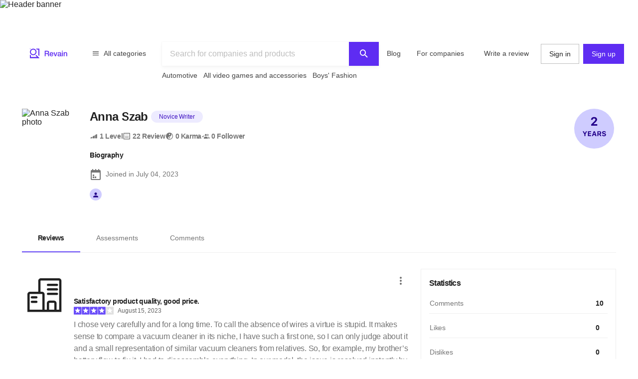

--- FILE ---
content_type: text/html; charset=utf-8
request_url: https://revain.org/authors/00a0404b-e291-4293-b345-5bb4c0abf64b
body_size: 44452
content:
<!DOCTYPE html><html lang="en"><head><link rel="preload" crossorigin="anonymous" href="/_next/static/chunks/fonts/rv-icons2-c6e9e2949dd96fa23fffa4789b9dc01a.woff2" as="font"/><meta name="viewport" content="width=device-width, viewport-fit=cover, initial-scale=1"/><meta charSet="utf-8"/><title>Anna Szab ᠌ – Author : Revain</title><meta name="description" content="Reviews by Anna Szab ᠌ (Revain Author). Joined at July 4, 2023."/><meta name="twitter:title" content="Anna Szab ᠌ – Author : Revain"/><meta name="twitter:description" content="Reviews by Anna Szab ᠌ (Revain Author). Joined at July 4, 2023."/><meta name="twitter:image" content="https://images.revain.org/blob/814102f7e651f1e3ed11e86f5c3ecc8c_0f7d5a6190.jpeg"/><meta name="twitter:card" content="summary"/><meta property="og:title" content="Anna Szab ᠌ – Author : Revain"/><meta property="og:description" content="Reviews by Anna Szab ᠌ (Revain Author). Joined at July 4, 2023."/><meta property="og:image" content="https://images.revain.org/blob/814102f7e651f1e3ed11e86f5c3ecc8c_0f7d5a6190.jpeg"/><meta property="og:type" content="website"/><meta property="og:url" content="https://revain.org/authors/00a0404b-e291-4293-b345-5bb4c0abf64b"/><meta name="robots" content="noindex, follow"/><link rel="alternate" href="https://revain.org/authors/00a0404b-e291-4293-b345-5bb4c0abf64b" hrefLang="x-default"/><link rel="alternate" href="https://revain.org/authors/00a0404b-e291-4293-b345-5bb4c0abf64b" hrefLang="en"/><script type="application/ld+json">{"@context":"https://schema.org","@type":"Person","name":"Anna Szab ᠌","address":"","image":"https://images.revain.org/blob/814102f7e651f1e3ed11e86f5c3ecc8c_0f7d5a6190.jpeg"}</script><meta name="next-head-count" content="18"/><meta name="p:domain_verify" content="d7f9a71e6cc35729a1e470d2b87c4ac3"/><meta name="baidu-site-verification" content="pWCgg33hQN"/><link rel="shortcut icon" href="/favicon.ico?v=3"/><link rel="preconnect" href="https://images.revain.org"/><link rel="dns-prefetch" href="//images.revain.org"/><link rel="apple-touch-icon" sizes="180x180" href="/apple-touch-icon.png"/><link rel="icon" type="image/svg+xml" href="/favicon.svg"/><link rel="icon" type="image/png" sizes="32x32" href="/favicon-32x32.png"/><link rel="icon" type="image/png" sizes="16x16" href="/favicon-16x16.png"/><link rel="manifest" href="/manifest.json"/><link rel="mask-icon" href="/safari-pinned-tab.svg" color="#5e2cf2"/><meta name="msapplication-TileColor" content="#5e2cf2"/><meta name="theme-color" content="#ffffff"/><meta name="application-name" content="Revain"/><meta name="apple-mobile-web-app-capable" content="yes"/><meta name="mobile-web-app-capable" content="yes"/><meta name="apple-mobile-web-app-status-bar-style" content="default"/><meta name="apple-mobile-web-app-title" content="Revain"/><link rel="preload" href="/_next/static/css/36fd055c22c95fdd.css" as="style"/><link rel="stylesheet" href="/_next/static/css/36fd055c22c95fdd.css" data-n-g=""/><link rel="preload" href="/_next/static/css/ccef7d991aceccd3.css" as="style"/><link rel="stylesheet" href="/_next/static/css/ccef7d991aceccd3.css" data-n-p=""/><noscript data-n-css=""></noscript><script defer="" nomodule="" src="/_next/static/chunks/polyfills-c67a75d1b6f99dc8.js"></script><script src="/_next/static/chunks/webpack-11eec00148869b61.js" defer=""></script><script src="/_next/static/chunks/framework-4ed89e9640adfb9e.js" defer=""></script><script src="/_next/static/chunks/main-7bd5f77c36e6e0e2.js" defer=""></script><script src="/_next/static/chunks/pages/_app-63bb350b5fc15cc4.js" defer=""></script><script src="/_next/static/chunks/7d9bb5f9-42953fb69f42aa67.js" defer=""></script><script src="/_next/static/chunks/3b9d1622-644e3eb6ccc28b01.js" defer=""></script><script src="/_next/static/chunks/5094-dca6d848d3f14891.js" defer=""></script><script src="/_next/static/chunks/2829-cff003011c428a18.js" defer=""></script><script src="/_next/static/chunks/8662-bd76db1ed58d102a.js" defer=""></script><script src="/_next/static/chunks/8261-297329f4ddb6f395.js" defer=""></script><script src="/_next/static/chunks/6688-054ceb2979dc016c.js" defer=""></script><script src="/_next/static/chunks/7557-78326098295a69eb.js" defer=""></script><script src="/_next/static/chunks/48-c36eb52af6d2c4b5.js" defer=""></script><script src="/_next/static/chunks/7845-d22f26730dd600a2.js" defer=""></script><script src="/_next/static/chunks/595-42c5f01b1056df8a.js" defer=""></script><script src="/_next/static/chunks/6314-9d545d708c9ed28a.js" defer=""></script><script src="/_next/static/chunks/6886-795963683e0806a8.js" defer=""></script><script src="/_next/static/chunks/2630-2e00b620e4a48895.js" defer=""></script><script src="/_next/static/chunks/3388-359c58a9ebde250a.js" defer=""></script><script src="/_next/static/chunks/9601-583c4901c44d05cd.js" defer=""></script><script src="/_next/static/chunks/4679-0af672568bd4d000.js" defer=""></script><script src="/_next/static/chunks/1339-993333d2f86b292c.js" defer=""></script><script src="/_next/static/chunks/9277-a67da443230a8bc2.js" defer=""></script><script src="/_next/static/chunks/8508-83a7863d5982e9fe.js" defer=""></script><script src="/_next/static/chunks/2463-3d1589b814f0aa01.js" defer=""></script><script src="/_next/static/chunks/5455-779196c7fbb4a036.js" defer=""></script><script src="/_next/static/chunks/428-002b0fc9680d884f.js" defer=""></script><script src="/_next/static/chunks/7714-aa9360915e2f5e18.js" defer=""></script><script src="/_next/static/chunks/pages/authors/%5BauthorId%5D-f94111dfef2babb6.js" defer=""></script><script src="/_next/static/hOJvov_tfu6TUdKpVEnII/_buildManifest.js" defer=""></script><script src="/_next/static/hOJvov_tfu6TUdKpVEnII/_ssgManifest.js" defer=""></script><style id="__jsx-2400085329">@font-face{font-family:'rv-icons2';src:url('/_next/static/chunks/fonts/rv-icons2-c6e9e2949dd96fa23fffa4789b9dc01a.woff2') format('woff2'),url('/_next/static/chunks/fonts/rv-icons2-a5fd321fc99f8d0a7d0ad2521867fafe.woff') format('woff');font-weight:normal;font-display:fallback;font-style:normal;}</style><style data-styled="" data-styled-version="5.3.11">.ctCBmy{width:100%;height:60px;color:inherit;display:block;}/*!sc*/
.dvmgwH{-webkit-flex-direction:column;-ms-flex-direction:column;flex-direction:column;min-height:100%;display:-webkit-box;display:-webkit-flex;display:-ms-flexbox;display:flex;}/*!sc*/
.kLNlXo{display:-webkit-box;display:-webkit-flex;display:-ms-flexbox;display:flex;height:52px;-webkit-box-pack:justify;-webkit-justify-content:space-between;-ms-flex-pack:justify;justify-content:space-between;padding-bottom:var(--theme-spacings-xs);padding-left:var(--theme-spacings-s);padding-right:var(--theme-spacings-s);padding-top:var(--theme-spacings-xs);}/*!sc*/
@media screen and (min-width:1168px){.kLNlXo{display:none;}}/*!sc*/
.iVtqDy{width:140px;height:38px;color:inherit;display:block;}/*!sc*/
.qwKbP{display:none;height:134px;}/*!sc*/
@media screen and (min-width:1168px){.qwKbP{display:initial;}}/*!sc*/
.fIPeGX{padding-top:var(--theme-spacings-m);padding-bottom:var(--theme-spacings-m);padding-left:var(--theme-spacings-xxl-3);padding-right:var(--theme-spacings-xxl-3);margin:0;-webkit-align-items:flex-start;-webkit-box-align:flex-start;-ms-flex-align:flex-start;align-items:flex-start;display:-webkit-box;display:-webkit-flex;display:-ms-flexbox;display:flex;}/*!sc*/
.bhMoM{display:-webkit-box;display:-webkit-flex;display:-ms-flexbox;display:flex;padding-top:var(--theme-spacings-xxs);}/*!sc*/
.qVHxF{color:inherit;display:block;}/*!sc*/
.eYRClB{-webkit-flex:1;-ms-flex:1;flex:1;}/*!sc*/
.hLZrJv{-webkit-flex-direction:column;-ms-flex-direction:column;flex-direction:column;max-width:750px;min-width:345px;width:100%;height:86px;display:-webkit-box;display:-webkit-flex;display:-ms-flexbox;display:flex;}/*!sc*/
.cNQdSz{width:100%;height:48px;}/*!sc*/
.boNLFR{width:100%;background-color:var(--theme-colors-white);display:-webkit-box;display:-webkit-flex;display:-ms-flexbox;display:flex;box-shadow:var(--theme-shadows-elevation-2);position:relative;}/*!sc*/
.gsylJH{overflow:hidden;height:38px;-webkit-flex-wrap:wrap;-ms-flex-wrap:wrap;flex-wrap:wrap;display:-webkit-box;display:-webkit-flex;display:-ms-flexbox;display:flex;}/*!sc*/
.cwXDCZ{padding-top:var(--theme-spacings-xxs);margin-right:var(--theme-spacings-xs);min-width:-webkit-fit-content;min-width:-moz-fit-content;min-width:fit-content;}/*!sc*/
.cFIbPj{padding-top:var(--theme-spacings-xxs);min-width:-webkit-fit-content;min-width:-moz-fit-content;min-width:fit-content;}/*!sc*/
.kzQUuU{-webkit-flex-direction:column;-ms-flex-direction:column;flex-direction:column;margin-bottom:var(--theme-spacings-m);margin-left:0;margin-right:0;margin-top:var(--theme-spacings-m);padding-left:var(--theme-spacings-s);padding-right:var(--theme-spacings-s);width:auto;}/*!sc*/
@media screen and (min-width:1168px){.kzQUuU{margin-left:auto;margin-right:auto;padding-left:0;padding-right:0;width:100%;}}/*!sc*/
.jewcoK{display:grid;grid-column-gap:0;grid-template-areas:'heading' 'tabs' 'content' 'aside';grid-template-columns:100%;grid-template-rows:auto;justify-items:stretch;padding-left:0;padding-right:0;}/*!sc*/
@media screen and (min-width:1168px){.jewcoK{padding-left:var(--theme-spacings-s);padding-right:var(--theme-spacings-s);grid-column-gap:var(--theme-spacings-m);grid-template-columns:auto 392px;grid-template-rows:auto auto 1fr;grid-template-areas:'heading heading' 'tabs tabs' 'content aside';}}/*!sc*/
.bBGjXN{border-bottom:1px solid var(--theme-colors-neutral-200);grid-area:tabs;margin-bottom:var(--theme-spacings-m);margin-left:0;margin-right:0;padding-top:var(--theme-spacings-m);}/*!sc*/
@media screen and (min-width:768px){.bBGjXN{margin-left:calc(-1 * var(--theme-spacings-s));margin-right:calc(-1 * var(--theme-spacings-s));margin-bottom:var(--theme-spacings-xl);padding-top:var(--theme-spacings-l);}}/*!sc*/
@media screen and (min-width:1168px){.bBGjXN{margin-left:0;margin-right:0;margin-bottom:var(--theme-spacings-l);padding-top:var(--theme-spacings-xxl-4);}}/*!sc*/
.cnRuVT{-webkit-box-pack:center;-webkit-justify-content:center;-ms-flex-pack:center;justify-content:center;}/*!sc*/
@media screen and (min-width:768px){.cnRuVT{display:-webkit-box;display:-webkit-flex;display:-ms-flexbox;display:flex;}}/*!sc*/
@media screen and (min-width:1168px){.cnRuVT{display:block;}}/*!sc*/
.jfcRow{overflow-x:auto;overflow-y:hidden;color:var(--theme-colors-neutral-900);display:-webkit-box;display:-webkit-flex;display:-ms-flexbox;display:flex;}/*!sc*/
.jfYooB{display:grid;}/*!sc*/
.eLUTN{position:relative;width:-webkit-max-content;width:-moz-max-content;width:max-content;}/*!sc*/
.geexfM{grid-area:content;}/*!sc*/
.gcdtEp{min-height:600px;}/*!sc*/
.bnQkVO{-webkit-flex-direction:column;-ms-flex-direction:column;flex-direction:column;display:-webkit-box;display:-webkit-flex;display:-ms-flexbox;display:flex;}/*!sc*/
.fNkUjG{padding-top:var(--theme-spacings-s);padding-bottom:var(--theme-spacings-s);}/*!sc*/
.hdkpvb{display:grid;grid-column-gap:var(--theme-spacings-s);grid-row-gap:var(--theme-spacings-xxs);grid-template-areas:'avatar company' 'avatar company' 'avatar body' 'content content' 'likes likes' 'rewards rewards';grid-template-columns:88px auto;grid-template-rows:24px repeat(4,auto);position:relative;}/*!sc*/
@media screen and (min-width:1168px){.hdkpvb{grid-template-areas:'avatar company' 'avatar company' 'avatar body' 'avatar content' 'avatar likes';}}/*!sc*/
.BbtjG{width:72px;height:72px;min-width:72px;}/*!sc*/
.loUZjw{grid-area:company;margin-top:0;margin-bottom:0;-webkit-box-pack:justify;-webkit-justify-content:space-between;-ms-flex-pack:justify;justify-content:space-between;grid-gap:var(--theme-spacings-xs);display:-webkit-box;display:-webkit-flex;display:-ms-flexbox;display:flex;}/*!sc*/
.IeUeK{margin-top:0;margin-bottom:0;}/*!sc*/
.daWXvV{grid-area:body;}/*!sc*/
.fIEBDP{grid-gap:var(--theme-spacings-xs);-webkit-flex-direction:column;-ms-flex-direction:column;flex-direction:column;-webkit-align-items:start;-webkit-box-align:start;-ms-flex-align:start;align-items:start;display:-webkit-box;display:-webkit-flex;display:-ms-flexbox;display:flex;}/*!sc*/
.jzXxcl{-webkit-align-items:center;-webkit-box-align:center;-ms-flex-align:center;align-items:center;-webkit-box-pack:justify;-webkit-justify-content:space-between;-ms-flex-pack:justify;justify-content:space-between;-webkit-flex-wrap:wrap;-ms-flex-wrap:wrap;flex-wrap:wrap;display:-webkit-box;display:-webkit-flex;display:-ms-flexbox;display:flex;}/*!sc*/
.bnGBoD{margin-right:var(--theme-spacings-l);display:-webkit-box;display:-webkit-flex;display:-ms-flexbox;display:flex;}/*!sc*/
.faqQcM{display:-webkit-box;display:-webkit-flex;display:-ms-flexbox;display:flex;padding-top:var(--theme-spacings-xs);width:100%;}/*!sc*/
@media screen and (min-width:1168px){.faqQcM{padding-top:var(--theme-spacings-xxs);}}/*!sc*/
.bZhdFl{grid-area:likes;display:-webkit-box;display:-webkit-flex;display:-ms-flexbox;display:flex;}/*!sc*/
.gKwXjO{grid-column-gap:var(--theme-spacings-s);grid-auto-flow:column;display:grid;}/*!sc*/
.dtupiR{grid-area:heading;}/*!sc*/
.gbffsd{display:grid;grid-template-areas:'avatar info' 'follow follow' 'medals medals' 'settings settings' 'bio bio';grid-template-columns:72px auto;grid-template-rows:max-content;position:relative;}/*!sc*/
@media screen and (min-width:1168px){.gbffsd{grid-template-columns:112px auto;grid-template-areas:'avatar info' 'avatar bio' 'follow bio' '. bio';}}/*!sc*/
.hFKfBw{grid-area:avatar;}/*!sc*/
.jZgLwo{display:-webkit-box;display:-webkit-flex;display:-ms-flexbox;display:flex;grid-area:info;margin-left:var(--theme-spacings-s);}/*!sc*/
@media screen and (min-width:1168px){.jZgLwo{margin-left:var(--theme-spacings-m);}}/*!sc*/
.bAgfMN{display:grid;grid-auto-flow:row;grid-column-gap:var(--theme-spacings-xs);}/*!sc*/
@media screen and (min-width:1168px){.bAgfMN{display:-webkit-box;display:-webkit-flex;display:-ms-flexbox;display:flex;grid-auto-flow:column;}}/*!sc*/
.fgtjqn{color:var(--theme-colors-neutral-600);display:grid;grid-gap:var(--theme-spacings-xs);grid-template-columns:1fr 1fr;padding-top:var(--theme-spacings-xxl);}/*!sc*/
@media screen and (min-width:768px){.fgtjqn{display:-webkit-box;display:-webkit-flex;display:-ms-flexbox;display:flex;grid-gap:var(--theme-spacings-m);grid-template-columns:1fr 1fr 1fr;}}/*!sc*/
@media screen and (min-width:1168px){.fgtjqn{padding-top:var(--theme-spacings-xxl-2);}}/*!sc*/
.bGosOW{-webkit-align-items:center;-webkit-box-align:center;-ms-flex-align:center;align-items:center;display:-webkit-box;display:-webkit-flex;display:-ms-flexbox;display:flex;}/*!sc*/
.lhQfbZ{-webkit-align-items:start;-webkit-box-align:start;-ms-flex-align:start;align-items:start;display:-webkit-box;display:-webkit-flex;display:-ms-flexbox;display:flex;grid-area:medals;padding-top:var(--theme-spacings-s);}/*!sc*/
@media screen and (min-width:1168px){.lhQfbZ{padding-top:0;}}/*!sc*/
.ebfvPJ{-webkit-box-pack:center;-webkit-justify-content:center;-ms-flex-pack:center;justify-content:center;-webkit-flex-wrap:wrap;-ms-flex-wrap:wrap;flex-wrap:wrap;display:-webkit-box;display:-webkit-flex;display:-ms-flexbox;display:flex;}/*!sc*/
.fJnNwF{border-radius:50%;background-color:var(--theme-colors-primary-100);-webkit-align-items:center;-webkit-box-align:center;-ms-flex-align:center;align-items:center;-webkit-box-pack:center;-webkit-justify-content:center;-ms-flex-pack:center;justify-content:center;margin-left:var(--theme-spacings-xxs);margin-right:var(--theme-spacings-xxs);display:-webkit-box;display:-webkit-flex;display:-ms-flexbox;display:flex;}/*!sc*/
.ivDnBQ{grid-area:bio;margin-left:0;padding-top:var(--theme-spacings-s);}/*!sc*/
@media screen and (min-width:1168px){.ivDnBQ{margin-left:var(--theme-spacings-m);}}/*!sc*/
.duxOwt{grid-auto-flow:row;grid-gap:var(--theme-spacings-s);display:grid;}/*!sc*/
.jaUNgK{display:grid;grid-auto-flow:row;grid-gap:var(--theme-spacings-xs);}/*!sc*/
@media screen and (min-width:768px){.jaUNgK{grid-gap:var(--theme-spacings-s);}}/*!sc*/
@media screen and (min-width:1168px){.jaUNgK{display:-webkit-box;display:-webkit-flex;display:-ms-flexbox;display:flex;grid-auto-flow:column;}}/*!sc*/
.jnNYum{display:-webkit-box;display:-webkit-flex;display:-ms-flexbox;display:flex;}/*!sc*/
.cAvxik{display:grid;grid-auto-flow:row;grid-gap:var(--theme-spacings-s);grid-template-columns:repeat(6,32px);-webkit-box-pack:left;-webkit-justify-content:left;-ms-flex-pack:left;justify-content:left;}/*!sc*/
@media screen and (min-width:1168px){.cAvxik{grid-auto-flow:column;grid-template-columns:auto;}}/*!sc*/
.bzwPSf{display:-webkit-box;display:-webkit-flex;display:-ms-flexbox;display:flex;height:32px;width:32px;}/*!sc*/
@media screen and (min-width:1168px){.bzwPSf{width:24px;height:24px;}}/*!sc*/
.Gijuj{grid-area:aside;}/*!sc*/
.iqfFoz{grid-gap:0;position:relative;}/*!sc*/
@media screen and (min-width:1168px){.iqfFoz{grid-gap:var(--theme-spacings-s);}}/*!sc*/
.kIXUcv{border:none;display:grid;padding:var(--theme-spacings-s);padding-left:0;padding-right:0;position:relative;}/*!sc*/
@media screen and (min-width:1168px){.kIXUcv{padding-left:var(--theme-spacings-s);padding-right:var(--theme-spacings-s);border:1px solid var(--theme-colors-neutral-200);}}/*!sc*/
.kKWbys{display:block;}/*!sc*/
.eJHmPt{grid-gap:var(--theme-spacings-s);padding-top:var(--theme-spacings-s);display:grid;}/*!sc*/
.hZPHOe{-webkit-align-items:center;-webkit-box-align:center;-ms-flex-align:center;align-items:center;grid-template-columns:auto 40px;padding-bottom:var(--theme-spacings-xs);border-bottom:1px solid var(--theme-colors-neutral-200);display:grid;}/*!sc*/
.bRctkF{-webkit-align-items:center;-webkit-box-align:center;-ms-flex-align:center;align-items:center;grid-template-columns:auto 40px;padding-bottom:0;border-bottom:none;display:grid;}/*!sc*/
.bmXMwT{grid-template-columns:100px auto 40px;display:grid;}/*!sc*/
.jrlhpJ{background-color:var(--theme-colors-neutral-900);margin-top:auto;padding-bottom:var(--theme-spacings-xxl-4);padding-top:var(--theme-spacings-xl);width:100%;}/*!sc*/
@media screen and (min-width:1024px){.jrlhpJ{padding-top:var(--theme-spacings-xxl-7);padding-bottom:52px;}}/*!sc*/
.jUwJEB{display:grid;grid-template-areas:'static' 'locale-picker' 'for-product-company-cat' 'footer-cats' 'other-links';grid-template-columns:minmax(0,100%);grid-template-rows:minmax(0,100%);margin-left:auto;margin-right:auto;max-width:1220px;padding-left:var(--theme-spacings-s);padding-right:var(--theme-spacings-s);width:100%;}/*!sc*/
@media screen and (min-width:768px){.jUwJEB{grid-template-areas:'for-product-company-cat for-product-company-cat static static' 'footer-cats footer-cats static static' 'other-links other-links other-links locale-picker';grid-template-columns:repeat(4,1fr);}}/*!sc*/
@media screen and (min-width:1024px){.jUwJEB{grid-template-areas:'for-product-company-cat for-product-company-cat static static static static' 'footer-cats footer-cats footer-cats footer-cats footer-cats footer-cats' 'other-links other-links other-links other-links locale-picker locale-picker';grid-template-columns:repeat(6,1fr);}}/*!sc*/
.fwkFZG{display:grid;grid-area:for-product-company-cat;grid-auto-rows:min-content;}/*!sc*/
@media screen and (min-width:1024px){.fwkFZG{grid-template-columns:repeat(2,1fr);}}/*!sc*/
.xeoaT{-webkit-flex-direction:column;-ms-flex-direction:column;flex-direction:column;padding-bottom:var(--theme-spacings-l);display:-webkit-box;display:-webkit-flex;display:-ms-flexbox;display:flex;}/*!sc*/
.RWiFs{display:grid;grid-area:static;grid-auto-rows:min-content;}/*!sc*/
@media screen and (min-width:1024px){.RWiFs{grid-template-columns:repeat(4,1fr);}}/*!sc*/
.iRYPTy{-webkit-flex-direction:column;-ms-flex-direction:column;flex-direction:column;padding-bottom:var(--theme-spacings-m);display:-webkit-box;display:-webkit-flex;display:-ms-flexbox;display:flex;}/*!sc*/
.gKBIEC{margin-top:var(--theme-spacings-s);margin-bottom:var(--theme-spacings-s);}/*!sc*/
.csqXnl{display:grid;grid-gap:var(--theme-spacings-s);grid-template-columns:repeat(6,min-content);margin:0;padding:0;}/*!sc*/
@media screen and (min-width:1024px){.csqXnl{grid-template-columns:repeat(3,min-content);}}/*!sc*/
.dbUtfv{display:-webkit-box;display:-webkit-flex;display:-ms-flexbox;display:flex;grid-area:locale-picker;-webkit-box-pack:start;-webkit-justify-content:flex-start;-ms-flex-pack:start;justify-content:flex-start;}/*!sc*/
@media screen and (min-width:768px){.dbUtfv{-webkit-box-pack:end;-webkit-justify-content:flex-end;-ms-flex-pack:end;justify-content:flex-end;}}/*!sc*/
@media screen and (min-width:1024px){.dbUtfv{margin-top:auto;margin-bottom:auto;}}/*!sc*/
.esGzah{display:grid;grid-area:footer-cats;grid-auto-rows:min-content;padding-top:var(--theme-spacings-s);}/*!sc*/
@media screen and (min-width:1024px){.esGzah{grid-template-columns:repeat(6,1fr);border-top:1px solid var(--theme-colors-neutral-000);}}/*!sc*/
.gWudwi{margin-top:0;margin-bottom:var(--theme-spacings-s);}/*!sc*/
.bMxlrL{grid-area:other-links;}/*!sc*/
.cxcNVv{display:inline-block;overflow:hidden;}/*!sc*/
.bnqqVe{display:-webkit-box;display:-webkit-flex;display:-ms-flexbox;display:flex;-webkit-flex-direction:column;-ms-flex-direction:column;flex-direction:column;}/*!sc*/
@media screen and (min-width:1024px){.bnqqVe{-webkit-flex-direction:row;-ms-flex-direction:row;flex-direction:row;}}/*!sc*/
.RkQYU{display:-webkit-box;display:-webkit-flex;display:-ms-flexbox;display:flex;padding-top:var(--theme-spacings-m);}/*!sc*/
@media screen and (min-width:1024px){.RkQYU{padding-top:0;}}/*!sc*/
data-styled.g1[id="Box-sc-1mngh6p-0"]{content:"ctCBmy,dvmgwH,kLNlXo,iVtqDy,gBkmhe,qwKbP,fIPeGX,bhMoM,qVHxF,eYRClB,hLZrJv,cNQdSz,boNLFR,gsylJH,cwXDCZ,cFIbPj,kzQUuU,jewcoK,bBGjXN,cnRuVT,jfcRow,jfYooB,eLUTN,geexfM,gcdtEp,bnQkVO,fNkUjG,hdkpvb,BbtjG,loUZjw,IeUeK,daWXvV,fIEBDP,jzXxcl,bnGBoD,faqQcM,bZhdFl,gKwXjO,dtupiR,gbffsd,hFKfBw,jZgLwo,bAgfMN,fgtjqn,bGosOW,lhQfbZ,ebfvPJ,fJnNwF,ivDnBQ,duxOwt,jaUNgK,jnNYum,cAvxik,bzwPSf,Gijuj,iqfFoz,kIXUcv,kKWbys,eJHmPt,hZPHOe,bRctkF,bmXMwT,jrlhpJ,jUwJEB,fwkFZG,xeoaT,RWiFs,iRYPTy,gKBIEC,csqXnl,dbUtfv,esGzah,gWudwi,bMxlrL,cxcNVv,bnqqVe,RkQYU,"}/*!sc*/
.jAyOXX{font-weight:400;font-size:14px;line-height:22px;padding-top:var(--theme-spacings-xs);padding-bottom:var(--theme-spacings-xs);margin-right:var(--theme-spacings-xxl-2);color:var(--theme-colors-neutral-800);}/*!sc*/
.bgzzzq{color:var(--theme-colors-neutral-900);font-size:14px;font-weight:700;-webkit-letter-spacing:-0.6px;-moz-letter-spacing:-0.6px;-ms-letter-spacing:-0.6px;letter-spacing:-0.6px;line-height:22px;padding-bottom:var(--theme-spacings-xs);padding-left:var(--theme-spacings-l);padding-right:var(--theme-spacings-l);padding-top:var(--theme-spacings-xs);white-space:nowrap;}/*!sc*/
@media screen and (min-width:768px){.bgzzzq{padding-top:var(--theme-spacings-s);padding-bottom:var(--theme-spacings-s);}}/*!sc*/
.binlFa{color:var(--theme-colors-neutral-600);font-size:14px;font-weight:400;line-height:22px;padding-bottom:var(--theme-spacings-xs);padding-left:var(--theme-spacings-l);padding-right:var(--theme-spacings-l);padding-top:var(--theme-spacings-xs);}/*!sc*/
@media screen and (min-width:768px){.binlFa{padding-top:var(--theme-spacings-s);padding-bottom:var(--theme-spacings-s);}}/*!sc*/
.eoLfpk{margin-right:var(--theme-spacings-xxs);font-weight:600;font-size:16px;line-height:24px;color:var(--theme-colors-neutral-900);}/*!sc*/
.ctlMvG{color:var(--theme-colors-blue-600);font-weight:600;font-size:16px;line-height:24px;}/*!sc*/
.gKVbaG{color:inherit;}/*!sc*/
.gUggxW{font-weight:700;font-size:14px;line-height:22px;-webkit-letter-spacing:-0.6px;-moz-letter-spacing:-0.6px;-ms-letter-spacing:-0.6px;letter-spacing:-0.6px;word-break:break-word;}/*!sc*/
.bDobaF{margin-left:var(--theme-spacings-xs);white-space:nowrap;font-weight:400;font-size:12px;line-height:16px;-webkit-letter-spacing:-0.1px;-moz-letter-spacing:-0.1px;-ms-letter-spacing:-0.1px;letter-spacing:-0.1px;color:var(--theme-colors-neutral-700);}/*!sc*/
.kckQPz{font-weight:400;font-size:16px;line-height:24px;-webkit-letter-spacing:-0.25px;-moz-letter-spacing:-0.25px;-ms-letter-spacing:-0.25px;letter-spacing:-0.25px;color:var(--theme-colors-neutral-600);margin:0;}/*!sc*/
.kFNpGs{font-weight:400;font-size:14px;line-height:22px;color:var(--theme-colors-blue-600);}/*!sc*/
.dcwbFt{color:var(--theme-colors-neutral-500);font-size:12px;font-weight:400;-webkit-letter-spacing:-0.1px;-moz-letter-spacing:-0.1px;-ms-letter-spacing:-0.1px;letter-spacing:-0.1px;line-height:16px;margin-top:4px;white-space:nowrap;}/*!sc*/
@media screen and (min-width:480px){.dcwbFt{margin-top:0;}}/*!sc*/
.bDjJix{font-size:16px;font-weight:700;-webkit-letter-spacing:-0.7px;-moz-letter-spacing:-0.7px;-ms-letter-spacing:-0.7px;letter-spacing:-0.7px;line-height:24px;margin:0;}/*!sc*/
@media screen and (min-width:1168px){.bDjJix{font-weight:600;font-size:24px;line-height:32px;}}/*!sc*/
.ksoJry{font-weight:400;font-size:12px;line-height:16px;-webkit-letter-spacing:-0.1px;-moz-letter-spacing:-0.1px;-ms-letter-spacing:-0.1px;letter-spacing:-0.1px;margin-top:auto;margin-bottom:auto;}/*!sc*/
.dWstfQ{font-weight:600;font-size:14px;line-height:22px;-webkit-letter-spacing:-0.4px;-moz-letter-spacing:-0.4px;-ms-letter-spacing:-0.4px;letter-spacing:-0.4px;}/*!sc*/
.bHZtMu{font-weight:600;font-size:14px;line-height:22px;-webkit-letter-spacing:-0.4px;-moz-letter-spacing:-0.4px;-ms-letter-spacing:-0.4px;letter-spacing:-0.4px;color:var(--theme-colors-neutral-900);margin-top:0;margin-bottom:0;}/*!sc*/
.ctUnSd{font-weight:400;font-size:14px;line-height:22px;color:var(--theme-colors-neutral-600);padding-left:var(--theme-spacings-xs);}/*!sc*/
.hZdAmk{font-weight:700;font-size:16px;line-height:24px;-webkit-letter-spacing:-0.7px;-moz-letter-spacing:-0.7px;-ms-letter-spacing:-0.7px;letter-spacing:-0.7px;margin-top:0;margin-bottom:0;color:var(--theme-colors-neutral-900);}/*!sc*/
.fTctaA{font-weight:300;font-size:14px;line-height:20px;-webkit-letter-spacing:-0.2px;-moz-letter-spacing:-0.2px;-ms-letter-spacing:-0.2px;letter-spacing:-0.2px;color:var(--theme-colors-neutral-600);text-align:start;}/*!sc*/
.hOtyvg{font-weight:600;font-size:14px;line-height:22px;-webkit-letter-spacing:-0.4px;-moz-letter-spacing:-0.4px;-ms-letter-spacing:-0.4px;letter-spacing:-0.4px;color:var(--theme-colors-neutral-900);padding-left:var(--theme-spacings-s);}/*!sc*/
.gZItRO{color:var(--theme-colors-blue-600);font-weight:300;font-size:14px;line-height:20px;-webkit-letter-spacing:-0.2px;-moz-letter-spacing:-0.2px;-ms-letter-spacing:-0.2px;letter-spacing:-0.2px;padding-right:var(--theme-spacings-s);}/*!sc*/
.loreaK{font-weight:300;font-size:14px;line-height:20px;-webkit-letter-spacing:-0.2px;-moz-letter-spacing:-0.2px;-ms-letter-spacing:-0.2px;letter-spacing:-0.2px;color:var(--theme-colors-neutral-600);padding-left:var(--theme-spacings-s);}/*!sc*/
.hwhtxT{color:var(--theme-colors-neutral-200);font-size:14px;font-weight:400;line-height:22px;margin-bottom:var(--theme-spacings-s);margin-top:0;}/*!sc*/
@media screen and (min-width:1024px){.hwhtxT{font-weight:700;font-size:14px;line-height:22px;-webkit-letter-spacing:-0.6px;-moz-letter-spacing:-0.6px;-ms-letter-spacing:-0.6px;letter-spacing:-0.6px;}}/*!sc*/
.gSARTy{margin-right:var(--theme-spacings-xs);color:var(--theme-colors-neutral-500);font-weight:400;font-size:12px;line-height:16px;-webkit-letter-spacing:-0.1px;-moz-letter-spacing:-0.1px;-ms-letter-spacing:-0.1px;letter-spacing:-0.1px;}/*!sc*/
.fzPDFr{color:var(--theme-colors-neutral-200);font-size:14px;font-weight:400;line-height:22px;margin-bottom:0;margin-top:0;}/*!sc*/
@media screen and (min-width:1024px){.fzPDFr{font-weight:700;font-size:14px;line-height:22px;-webkit-letter-spacing:-0.6px;-moz-letter-spacing:-0.6px;-ms-letter-spacing:-0.6px;letter-spacing:-0.6px;}}/*!sc*/
.glCnpK{color:var(--theme-colors-neutral-200);font-size:16px;font-weight:600;line-height:24px;margin:0;}/*!sc*/
@media screen and (min-width:1024px){.glCnpK{font-weight:700;font-size:14px;line-height:22px;-webkit-letter-spacing:-0.6px;-moz-letter-spacing:-0.6px;-ms-letter-spacing:-0.6px;letter-spacing:-0.6px;}}/*!sc*/
.iQkvQO{color:var(--theme-colors-neutral-200);font-size:14px;font-weight:400;line-height:22px;margin-top:0;}/*!sc*/
@media screen and (min-width:1024px){.iQkvQO{font-weight:700;font-size:14px;line-height:22px;-webkit-letter-spacing:-0.6px;-moz-letter-spacing:-0.6px;-ms-letter-spacing:-0.6px;letter-spacing:-0.6px;}}/*!sc*/
.cZomoI{color:var(--theme-colors-neutral-200);font-weight:400;font-size:12px;line-height:16px;-webkit-letter-spacing:-0.1px;-moz-letter-spacing:-0.1px;-ms-letter-spacing:-0.1px;letter-spacing:-0.1px;display:inline-block;-webkit-text-decoration:none;text-decoration:none;}/*!sc*/
.gqXnKu{margin-right:var(--theme-spacings-s);color:var(--theme-colors-neutral-500);font-weight:400;font-size:12px;line-height:16px;-webkit-letter-spacing:-0.1px;-moz-letter-spacing:-0.1px;-ms-letter-spacing:-0.1px;letter-spacing:-0.1px;}/*!sc*/
.hJcWxM{color:var(--theme-colors-neutral-500);font-weight:400;font-size:12px;line-height:16px;-webkit-letter-spacing:-0.1px;-moz-letter-spacing:-0.1px;-ms-letter-spacing:-0.1px;letter-spacing:-0.1px;}/*!sc*/
data-styled.g4[id="Text-sc-kh4piv-0"]{content:"jAyOXX,bgzzzq,binlFa,eoLfpk,ctlMvG,gfHkAb,gKVbaG,gUggxW,bDobaF,kckQPz,kFNpGs,dcwbFt,bDjJix,ksoJry,dWstfQ,bHZtMu,ctUnSd,hZdAmk,fTctaA,hOtyvg,gZItRO,loreaK,hwhtxT,gSARTy,fzPDFr,glCnpK,iQkvQO,cZomoI,gqXnKu,hJcWxM,"}/*!sc*/
.feKBAq{-webkit-text-decoration:none;text-decoration:none;}/*!sc*/
.feKBAq:hover,.feKBAq:focus,.feKBAq:active{-webkit-text-decoration:none;text-decoration:none;}/*!sc*/
.feKBAq:visited{color:var(--theme-colors-neutral-800);}/*!sc*/
.iFTWAb{-webkit-text-decoration:none;text-decoration:none;}/*!sc*/
.iFTWAb:hover,.iFTWAb:focus,.iFTWAb:active{-webkit-text-decoration:none;text-decoration:none;}/*!sc*/
.iFTWAb:visited{color:var(--theme-colors-neutral-900);}/*!sc*/
.fpewZr{-webkit-text-decoration:none;text-decoration:none;}/*!sc*/
.fpewZr:hover,.fpewZr:focus,.fpewZr:active{-webkit-text-decoration:none;text-decoration:none;}/*!sc*/
.fpewZr:visited{color:var(--theme-colors-blue-600);}/*!sc*/
.gCtcmg{-webkit-text-decoration:none;text-decoration:none;}/*!sc*/
.gCtcmg:hover,.gCtcmg:focus,.gCtcmg:active{-webkit-text-decoration:none;text-decoration:none;}/*!sc*/
.gCtcmg:visited{color:inherit;}/*!sc*/
.fyITxj{-webkit-text-decoration:none;text-decoration:none;}/*!sc*/
.fyITxj:hover,.fyITxj:focus,.fyITxj:active{-webkit-text-decoration:none;text-decoration:none;}/*!sc*/
.fyITxj:visited{color:var(--theme-colors-neutral-500);}/*!sc*/
.ItaYA{-webkit-text-decoration:none;text-decoration:none;}/*!sc*/
.ItaYA:hover,.ItaYA:focus,.ItaYA:active{-webkit-text-decoration:none;text-decoration:none;}/*!sc*/
.ItaYA:visited{color:var(--theme-colors-neutral-200);}/*!sc*/
data-styled.g5[id="Anchor-sc-1oa4wrg-0"]{content:"feKBAq,iFTWAb,fpewZr,gCtcmg,fyITxj,ItaYA,"}/*!sc*/
.cWuSpV{-webkit-text-decoration:none;text-decoration:none;cursor:pointer;}/*!sc*/
.cWuSpV:hover,.cWuSpV:focus,.cWuSpV:active{-webkit-text-decoration:none;text-decoration:none;}/*!sc*/
.cWuSpV:visited{color:inherit;}/*!sc*/
data-styled.g6[id="Anchor__AnchorBox-sc-1oa4wrg-1"]{content:"cWuSpV,"}/*!sc*/
.JxCIL{display:contents;}/*!sc*/
.JxCIL > source{display:none;}/*!sc*/
data-styled.g7[id="LazyImage__DefaultPicture-sc-synjzy-0"]{content:"JxCIL,"}/*!sc*/
.fgpVQK{width:140px;height:38px;}/*!sc*/
.itTQqI{width:72px;height:72px;}/*!sc*/
.fqLGZM{height:72px;width:72px;}/*!sc*/
@media screen and (min-width:1168px){.fqLGZM{width:112px;height:112px;}}/*!sc*/
.gNKNCI{height:66px;width:66px;}/*!sc*/
@media screen and (min-width:1168px){.gNKNCI{width:80px;height:80px;}}/*!sc*/
data-styled.g8[id="LazyImage-sc-synjzy-1"]{content:"fgpVQK,itTQqI,fqLGZM,gNKNCI,"}/*!sc*/
.hlSWJR{height:16px;width:80px;}/*!sc*/
data-styled.g9[id="Rating__RatingImage-sc-uqjdp2-0"]{content:"hlSWJR,"}/*!sc*/
.ENBcF{font-family:rv-icons2 !important;speak:none;font-style:normal;font-weight:normal;font-variant:normal;text-transform:none;line-height:1;-webkit-font-smoothing:antialiased;-moz-osx-font-smoothing:grayscale;font-size:24px;width:24px;height:24px;text-align:center;display:inline;cursor:inherit;}/*!sc*/
.ENBcF::before{content:"\f17f";}/*!sc*/
.dhkoRM{font-family:rv-icons2 !important;speak:none;font-style:normal;font-weight:normal;font-variant:normal;text-transform:none;line-height:1;-webkit-font-smoothing:antialiased;-moz-osx-font-smoothing:grayscale;font-size:24px;width:24px;height:24px;text-align:center;display:inline;cursor:inherit;}/*!sc*/
.dhkoRM::before{content:"\f115";}/*!sc*/
.boEapX{font-family:rv-icons2 !important;speak:none;font-style:normal;font-weight:normal;font-variant:normal;text-transform:none;line-height:1;-webkit-font-smoothing:antialiased;-moz-osx-font-smoothing:grayscale;margin-right:var(--theme-spacings-xs);font-size:16px;width:16px;height:16px;text-align:center;display:inline;cursor:inherit;}/*!sc*/
.boEapX::before{content:"\f115";}/*!sc*/
.dVZiZw{font-family:rv-icons2 !important;speak:none;font-style:normal;font-weight:normal;font-variant:normal;text-transform:none;line-height:1;-webkit-font-smoothing:antialiased;-moz-osx-font-smoothing:grayscale;font-size:30px;width:30px;height:30px;text-align:center;display:inline;cursor:inherit;}/*!sc*/
.dVZiZw::before{content:"\f17f";}/*!sc*/
.ccxovU{font-family:rv-icons2 !important;speak:none;font-style:normal;font-weight:normal;font-variant:normal;text-transform:none;line-height:1;-webkit-font-smoothing:antialiased;-moz-osx-font-smoothing:grayscale;font-size:24px;width:24px;height:24px;text-align:center;display:inline;cursor:inherit;}/*!sc*/
.ccxovU::before{content:"\f11e";}/*!sc*/
.QAWQb{font-family:rv-icons2 !important;speak:none;font-style:normal;font-weight:normal;font-variant:normal;text-transform:none;line-height:1;-webkit-font-smoothing:antialiased;-moz-osx-font-smoothing:grayscale;color:var(--theme-colors-neutral-600);font-size:16px;width:16px;height:16px;text-align:center;display:inline;cursor:inherit;}/*!sc*/
.QAWQb::before{content:"\f161";}/*!sc*/
.kdkuLG{font-family:rv-icons2 !important;speak:none;font-style:normal;font-weight:normal;font-variant:normal;text-transform:none;line-height:1;-webkit-font-smoothing:antialiased;-moz-osx-font-smoothing:grayscale;font-size:24px;width:24px;height:24px;text-align:center;display:inline;cursor:inherit;}/*!sc*/
.kdkuLG::before{content:"\f120";}/*!sc*/
.kSXtCm{font-family:rv-icons2 !important;speak:none;font-style:normal;font-weight:normal;font-variant:normal;text-transform:none;line-height:1;-webkit-font-smoothing:antialiased;-moz-osx-font-smoothing:grayscale;color:var(--theme-colors-neutral-400);font-size:24px;width:24px;height:24px;text-align:center;display:inline;cursor:inherit;}/*!sc*/
.kSXtCm::before{content:"\f154";}/*!sc*/
.eAFsru{font-family:rv-icons2 !important;speak:none;font-style:normal;font-weight:normal;font-variant:normal;text-transform:none;line-height:1;-webkit-font-smoothing:antialiased;-moz-osx-font-smoothing:grayscale;color:var(--theme-colors-neutral-400);font-size:24px;width:24px;height:24px;text-align:center;display:inline;cursor:inherit;}/*!sc*/
.eAFsru::before{content:"\f136";}/*!sc*/
.uSHXd{font-family:rv-icons2 !important;speak:none;font-style:normal;font-weight:normal;font-variant:normal;text-transform:none;line-height:1;-webkit-font-smoothing:antialiased;-moz-osx-font-smoothing:grayscale;color:var(--theme-colors-neutral-400);font-size:24px;width:24px;height:24px;text-align:center;display:inline;cursor:inherit;}/*!sc*/
.uSHXd::before{content:"\f128";}/*!sc*/
.ciukDJ{font-family:rv-icons2 !important;speak:none;font-style:normal;font-weight:normal;font-variant:normal;text-transform:none;line-height:1;-webkit-font-smoothing:antialiased;-moz-osx-font-smoothing:grayscale;margin-right:var(--theme-spacings-xxs);font-size:16px;width:16px;height:16px;text-align:center;display:inline;cursor:inherit;}/*!sc*/
.ciukDJ::before{content:"\f153";}/*!sc*/
.eCiHrZ{font-family:rv-icons2 !important;speak:none;font-style:normal;font-weight:normal;font-variant:normal;text-transform:none;line-height:1;-webkit-font-smoothing:antialiased;-moz-osx-font-smoothing:grayscale;margin-right:var(--theme-spacings-xxs);font-size:16px;width:16px;height:16px;text-align:center;display:inline;cursor:inherit;}/*!sc*/
.eCiHrZ::before{content:"\f17a";}/*!sc*/
.eqZKcE{font-family:rv-icons2 !important;speak:none;font-style:normal;font-weight:normal;font-variant:normal;text-transform:none;line-height:1;-webkit-font-smoothing:antialiased;-moz-osx-font-smoothing:grayscale;margin-right:var(--theme-spacings-xxs);font-size:16px;width:16px;height:16px;text-align:center;display:inline;cursor:inherit;}/*!sc*/
.eqZKcE::before{content:"\f152";}/*!sc*/
.hcnDSG{font-family:rv-icons2 !important;speak:none;font-style:normal;font-weight:normal;font-variant:normal;text-transform:none;line-height:1;-webkit-font-smoothing:antialiased;-moz-osx-font-smoothing:grayscale;margin-right:var(--theme-spacings-xxs);font-size:16px;width:16px;height:16px;text-align:center;display:inline;cursor:inherit;}/*!sc*/
.hcnDSG::before{content:"\f189";}/*!sc*/
.bRYFXf{font-family:rv-icons2 !important;speak:none;font-style:normal;font-weight:normal;font-variant:normal;text-transform:none;line-height:1;-webkit-font-smoothing:antialiased;-moz-osx-font-smoothing:grayscale;color:var(--theme-colors-neutral-600);font-size:24px;width:24px;height:24px;text-align:center;display:inline;cursor:inherit;}/*!sc*/
.bRYFXf::before{content:"\f117";}/*!sc*/
.gnZuqm{font-family:rv-icons2 !important;speak:none;font-style:normal;font-weight:normal;font-variant:normal;text-transform:none;line-height:1;-webkit-font-smoothing:antialiased;-moz-osx-font-smoothing:grayscale;color:var(--theme-colors-primary-900);font-size:20px;height:20px;width:20px;text-align:center;display:inline;cursor:help;}/*!sc*/
.gnZuqm::before{content:"\f10c";}/*!sc*/
@media screen and (min-width:1168px){.gnZuqm{font-size:15px;width:15px;height:15px;}}/*!sc*/
.gECWPL{font-family:rv-icons2 !important;speak:none;font-style:normal;font-weight:normal;font-variant:normal;text-transform:none;line-height:1;-webkit-font-smoothing:antialiased;-moz-osx-font-smoothing:grayscale;color:var(--theme-colors-neutral-200);font-size:22px;width:22px;height:22px;text-align:center;display:inline;cursor:inherit;}/*!sc*/
.gECWPL::before{content:"\f11e";}/*!sc*/
.esCDiE{font-family:rv-icons2 !important;speak:none;font-style:normal;font-weight:normal;font-variant:normal;text-transform:none;line-height:1;-webkit-font-smoothing:antialiased;-moz-osx-font-smoothing:grayscale;color:var(--theme-colors-neutral-500);font-size:32px;width:32px;height:32px;text-align:center;display:inline;cursor:inherit;}/*!sc*/
.esCDiE::before{content:"\f141";}/*!sc*/
.dJqrdQ{font-family:rv-icons2 !important;speak:none;font-style:normal;font-weight:normal;font-variant:normal;text-transform:none;line-height:1;-webkit-font-smoothing:antialiased;-moz-osx-font-smoothing:grayscale;color:var(--theme-colors-neutral-500);font-size:32px;width:32px;height:32px;text-align:center;display:inline;cursor:inherit;}/*!sc*/
.dJqrdQ::before{content:"\f18e";}/*!sc*/
.jMgJJg{font-family:rv-icons2 !important;speak:none;font-style:normal;font-weight:normal;font-variant:normal;text-transform:none;line-height:1;-webkit-font-smoothing:antialiased;-moz-osx-font-smoothing:grayscale;color:var(--theme-colors-neutral-500);font-size:32px;width:32px;height:32px;text-align:center;display:inline;cursor:inherit;}/*!sc*/
.jMgJJg::before{content:"\f18a";}/*!sc*/
.doDgEI{font-family:rv-icons2 !important;speak:none;font-style:normal;font-weight:normal;font-variant:normal;text-transform:none;line-height:1;-webkit-font-smoothing:antialiased;-moz-osx-font-smoothing:grayscale;color:var(--theme-colors-neutral-500);font-size:32px;width:32px;height:32px;text-align:center;display:inline;cursor:inherit;}/*!sc*/
.doDgEI::before{content:"\f14e";}/*!sc*/
.hkOrVc{font-family:rv-icons2 !important;speak:none;font-style:normal;font-weight:normal;font-variant:normal;text-transform:none;line-height:1;-webkit-font-smoothing:antialiased;-moz-osx-font-smoothing:grayscale;color:var(--theme-colors-neutral-500);font-size:32px;width:32px;height:32px;text-align:center;display:inline;cursor:inherit;}/*!sc*/
.hkOrVc::before{content:"\f16c";}/*!sc*/
data-styled.g13[id="Icon-sc-rzrfhn-0"]{content:"ENBcF,dhkoRM,boEapX,dVZiZw,ccxovU,QAWQb,kdkuLG,kSXtCm,eAFsru,uSHXd,ciukDJ,eCiHrZ,eqZKcE,hcnDSG,bRYFXf,gnZuqm,gECWPL,esCDiE,dJqrdQ,jMgJJg,doDgEI,hkOrVc,"}/*!sc*/
.iyMRGI:disabled{background:none;color:var(--theme-colors-neutral-300);}/*!sc*/
.iyMRGI:disabled:hover,.iyMRGI:disabled:focus{color:var(--theme-colors-neutral-300);}/*!sc*/
.iyMRGI:hover,.iyMRGI:focus{color:inherit;}/*!sc*/
data-styled.g15[id="ReactionButtons__ReactionButtonBase-sc-v1tuy3-0"]{content:"iyMRGI,"}/*!sc*/
.ihYCch{overflow:hidden;position:relative;word-break:break-word;}/*!sc*/
data-styled.g16[id="ReviewContentTeaser__ReviewContent-sc-9r5np5-0"]{content:"ihYCch,"}/*!sc*/
.fFnpuA{-webkit-text-decoration:none;text-decoration:none;display:-webkit-inline-box;display:-webkit-inline-flex;display:-ms-inline-flexbox;display:inline-flex;cursor:pointer;background:var(--theme-colors-white);box-shadow:0 0,-1em 0 0.6em white;position:absolute;bottom:-2px;right:0;white-space:nowrap;}/*!sc*/
data-styled.g17[id="ReviewContentTeaser__SeeFullReviewText-sc-9r5np5-1"]{content:"fFnpuA,"}/*!sc*/
.epvieO{-webkit-transition:-webkit-transform 0.15s ease-out;-webkit-transition:transform 0.15s ease-out;transition:transform 0.15s ease-out;-webkit-transform-origin:50%;-ms-transform-origin:50%;transform-origin:50%;-webkit-transform:rotate(0);-ms-transform:rotate(0);transform:rotate(0);}/*!sc*/
.fjHlQc{-webkit-transition:-webkit-transform 0.15s ease-out;-webkit-transition:transform 0.15s ease-out;transition:transform 0.15s ease-out;-webkit-transform-origin:50%;-ms-transform-origin:50%;transform-origin:50%;-webkit-transform:rotate(-180deg);-ms-transform:rotate(-180deg);transform:rotate(-180deg);}/*!sc*/
data-styled.g19[id="ExpandIndicator-sc-yw70pi-0"]{content:"epvieO,fjHlQc,"}/*!sc*/
.fzzUvW{display:-webkit-box;display:-webkit-flex;display:-ms-flexbox;display:flex;-webkit-align-items:center;-webkit-box-align:center;-ms-flex-align:center;align-items:center;grid-column-gap:var(--theme-spacings-xxs);padding:var(--theme-spacings-xs) var(--theme-spacings-s);background:none;}/*!sc*/
data-styled.g20[id="MenuButton__MenuButtonBase-sc-1l1ij00-0"]{content:"fzzUvW,"}/*!sc*/
.jjTYjt{display:-webkit-box;display:-webkit-flex;display:-ms-flexbox;display:flex;background:none;-webkit-appearance:none;-moz-appearance:none;appearance:none;border:none;cursor:pointer;grid-gap:var(--theme-spacings-xs);grid-auto-flow:column;-webkit-align-items:center;-webkit-box-align:center;-ms-flex-align:center;align-items:center;padding:0;color:var(--theme-colors-blue-600);}/*!sc*/
@media only screen and (min-width:1168px){.jjTYjt{height:34px;}}/*!sc*/
data-styled.g23[id="Actions__Button-sc-1uk1cgq-1"]{content:"jjTYjt,"}/*!sc*/
.lcnJvg{-webkit-transition:height 250ms cubic-bezier(0.4,0,0.2,1);transition:height 250ms cubic-bezier(0.4,0,0.2,1);}/*!sc*/
.lcnJvg .Collapse__content{-webkit-animation:fFHqWC 550ms;animation:fFHqWC 550ms;}/*!sc*/
data-styled.g35[id="Collapse-sc-hkfcih-0"]{content:"lcnJvg,"}/*!sc*/
.llNbnY{margin-top:var(--theme-spacings-m);margin-bottom:var(--theme-spacings-m);background-color:var(--theme-colors-white);border:1px solid var(--theme-colors-neutral-400);color:var(--theme-colors-neutral-900);cursor:pointer;height:40px;}/*!sc*/
.llNbnY:hover,.llNbnY:focus{color:var(--theme-colors-primary-500);border-color:currentColor;}/*!sc*/
.llNbnY:active{background-color:var(--theme-colors-primary-050);color:var(--theme-colors-primary-700);border-color:currentColor;}/*!sc*/
data-styled.g38[id="ShowMoreButton__ButtonBase-sc-b3jkql-0"]{content:"llNbnY,"}/*!sc*/
.WhVPi{background-color:var(--theme-colors-white);color:var(--theme-colors-neutral-800);width:100%;z-index:10;list-style:none;}/*!sc*/
data-styled.g43[id="Header-sc-798eki-0"]{content:"WhVPi,"}/*!sc*/
.btNhwi{display:-webkit-inline-box;display:-webkit-inline-flex;display:-ms-inline-flexbox;display:inline-flex;}/*!sc*/
.btNhwi:hover,.btNhwi:focus,.btNhwi:active{-webkit-text-decoration:none;text-decoration:none;}/*!sc*/
data-styled.g44[id="SocialMedia__AnchorWrapper-sc-1k3i6ql-0"]{content:"btNhwi,"}/*!sc*/
.hRAOXK{visibility:hidden;width:0;height:0;}/*!sc*/
data-styled.g45[id="SocialMedia__HiddenText-sc-1k3i6ql-1"]{content:"hRAOXK,"}/*!sc*/
.gjNKBL{list-style:none;-webkit-flex-flow:wrap;-ms-flex-flow:wrap;flex-flow:wrap;}/*!sc*/
data-styled.g46[id="SocialMedia___StyledBox-sc-1k3i6ql-2"]{content:"gjNKBL,"}/*!sc*/
.eSOrDq{list-style:none;padding:0;margin:0;}/*!sc*/
.eSOrDq > li{margin-bottom:var(--theme-spacings-xs);}/*!sc*/
data-styled.g47[id="PageFooter__FooterLinksList-sc-1e8w2er-0"]{content:"eSOrDq,"}/*!sc*/
.iZCTtI{-webkit-appearance:none;-moz-appearance:none;appearance:none;background:transparent;margin-bottom:var(--theme-spacings-s);border:none;padding:0;display:grid;grid-auto-flow:column;grid-template-columns:minmax(0,100%) min-content;width:100%;}/*!sc*/
data-styled.g48[id="PageFooter__ExpandButtonUI-sc-1e8w2er-1"]{content:"iZCTtI,"}/*!sc*/
.gNuoFg{cursor:inherit;position:absolute;left:-9999px;-webkit-transition:-webkit-transform 0.1s ease-out;-webkit-transition:transform 0.1s ease-out;transition:transform 0.1s ease-out;}/*!sc*/
.gNuoFg ~ .PageFooter__FooterLinksList-sc-1e8w2er-0{height:0;-webkit-transform:scaleY(0);-ms-transform:scaleY(0);transform:scaleY(0);display:none;}/*!sc*/
.gNuoFg .PageFooter__ExpandButtonUI-sc-1e8w2er-1 > .ExpandIndicator-sc-yw70pi-0{-webkit-transform:rotate(-180deg);-ms-transform:rotate(-180deg);transform:rotate(-180deg);}/*!sc*/
.gNuoFg:checked ~ .PageFooter__FooterLinksList-sc-1e8w2er-0{height:100%;-webkit-transform:scaleY(1);-ms-transform:scaleY(1);transform:scaleY(1);display:block;}/*!sc*/
.gNuoFg:checked ~ .PageFooter__ExpandButtonUI-sc-1e8w2er-1 > .ExpandIndicator-sc-yw70pi-0{-webkit-transform:rotate(-180deg);-ms-transform:rotate(-180deg);transform:rotate(-180deg);}/*!sc*/
@media only screen and (min-width:1024px){.gNuoFg ~ .PageFooter__ExpandButtonUI-sc-1e8w2er-1 > .ExpandIndicator-sc-yw70pi-0{display:none;-webkit-transform:rotate(-180deg);-ms-transform:rotate(-180deg);transform:rotate(-180deg);}.gNuoFg ~ .PageFooter__FooterLinksList-sc-1e8w2er-0{height:100%;display:block;-webkit-transform:scaleY(1);-ms-transform:scaleY(1);transform:scaleY(1);}}/*!sc*/
data-styled.g49[id="PageFooter__Input-sc-1e8w2er-2"]{content:"gNuoFg,"}/*!sc*/
.huLfcd{height:32px;display:-webkit-box;display:-webkit-flex;display:-ms-flexbox;display:flex;}/*!sc*/
data-styled.g50[id="PageFooter__LI-sc-1e8w2er-3"]{content:"huLfcd,"}/*!sc*/
.ixvJwT{height:32px;margin-right:calc(var(--theme-spacings-xs) * 2 + 3px);position:relative;}/*!sc*/
.ixvJwT:hover{-webkit-text-decoration:underline;text-decoration:underline;}/*!sc*/
.ixvJwT:after{content:'';position:absolute;width:4px;height:4px;display:inline-block;left:-10px;top:6px;background:var(--theme-colors-neutral-200);}/*!sc*/
data-styled.g51[id="PageFooter__InfoAnchor-sc-1e8w2er-4"]{content:"ixvJwT,"}/*!sc*/
.hkGlMU{overflow-wrap:anywhere;}/*!sc*/
data-styled.g52[id="PageFooter___StyledAnchor-sc-1e8w2er-5"]{content:"hkGlMU,"}/*!sc*/
.ewglex{display:-webkit-box;display:-webkit-flex;display:-ms-flexbox;display:flex;position:relative;max-width:1224px;}/*!sc*/
data-styled.g53[id="Container-sc-15jppjz-0"]{content:"ewglex,"}/*!sc*/
.gywmZs{display:-webkit-box;-webkit-box-orient:vertical;-webkit-line-clamp:2;overflow:hidden;overflow-wrap:anywhere;}/*!sc*/
data-styled.g58[id="LineClamp__LineClampBase-sc-rptxl4-0"]{content:"gywmZs,"}/*!sc*/
.cwLhZN{height:72px;width:72px;object-fit:cover;border-radius:4px;}/*!sc*/
@media screen and (min-width:1168px){.cwLhZN{width:112px;height:112px;}}/*!sc*/
data-styled.g61[id="Avatar__BaseAvatar-sc-4a46ul-0"]{content:"cwLhZN,"}/*!sc*/
.dRbIDA{display:block;object-fit:contain;width:72px;height:72px;}/*!sc*/
data-styled.g67[id="ReviewTargetLogo__Logo-sc-167dd72-0"]{content:"dRbIDA,"}/*!sc*/
.kQPA-DH{-webkit-appearance:none;-moz-appearance:none;appearance:none;width:100%;padding:var(--theme-spacings-xxl-2) var(--theme-spacings-s);border:0;background:transparent;outline:none;font-size:16px;line-height:24px;}/*!sc*/
.kQPA-DH::-webkit-input-placeholder{color:var(--theme-colors-neutral-400);}/*!sc*/
.kQPA-DH::-moz-placeholder{color:var(--theme-colors-neutral-400);}/*!sc*/
.kQPA-DH:-ms-input-placeholder{color:var(--theme-colors-neutral-400);}/*!sc*/
.kQPA-DH::placeholder{color:var(--theme-colors-neutral-400);}/*!sc*/
data-styled.g141[id="HeroAutocomplete__SearchField-sc-1pxn97o-0"]{content:"kQPA-DH,"}/*!sc*/
.kTLkKb{color:var(--theme-colors-neutral-800);padding-left:0;padding-right:0;-webkit-transition:color 250ms cubic-bezier(0.4,0,0.2,1);transition:color 250ms cubic-bezier(0.4,0,0.2,1);font-family:inherit;font-size:14px;line-height:22px;font-weight:400;border:none;-webkit-appearance:none;-moz-appearance:none;appearance:none;background-color:transparent;display:-webkit-box;display:-webkit-flex;display:-ms-flexbox;display:flex;-webkit-flex-direction:row;-ms-flex-direction:row;flex-direction:row;-webkit-align-items:center;-webkit-box-align:center;-ms-flex-align:center;align-items:center;cursor:pointer;}/*!sc*/
.kTLkKb:hover{color:var(--theme-colors-neutral-600);}/*!sc*/
.kTLkKb:focus{color:var(--theme-colors-neutral-600);}/*!sc*/
.kTLkKb:active{color:var(--theme-colors-neutral-500);}/*!sc*/
data-styled.g142[id="PageHeaderCompact__HeaderButton-sc-1mv6i9e-0"]{content:"kTLkKb,"}/*!sc*/
.cOwhHx{color:var(--theme-colors-neutral-800);margin-right:var(--theme-spacings-s);padding-left:var(--theme-spacings-s);padding-right:var(--theme-spacings-s);-webkit-transition:color 250ms cubic-bezier(0.4,0,0.2,1);transition:color 250ms cubic-bezier(0.4,0,0.2,1);font-family:inherit;font-size:14px;line-height:22px;font-weight:400;-webkit-text-decoration:none;text-decoration:none;white-space:nowrap;display:-webkit-box;display:-webkit-flex;display:-ms-flexbox;display:flex;-webkit-align-items:center;-webkit-box-align:center;-ms-flex-align:center;align-items:center;padding:var(--theme-spacings-xs) var(--theme-spacings-s);}/*!sc*/
.cOwhHx:hover{color:var(--theme-colors-neutral-600);}/*!sc*/
.cOwhHx:focus{color:var(--theme-colors-neutral-600);}/*!sc*/
.cOwhHx:active{color:var(--theme-colors-neutral-500);}/*!sc*/
.dbEsVX{color:var(--theme-colors-neutral-800);padding-left:var(--theme-spacings-s);padding-right:var(--theme-spacings-s);-webkit-transition:color 250ms cubic-bezier(0.4,0,0.2,1);transition:color 250ms cubic-bezier(0.4,0,0.2,1);font-family:inherit;font-size:14px;line-height:22px;font-weight:400;-webkit-text-decoration:none;text-decoration:none;white-space:nowrap;display:-webkit-box;display:-webkit-flex;display:-ms-flexbox;display:flex;-webkit-align-items:center;-webkit-box-align:center;-ms-flex-align:center;align-items:center;padding:var(--theme-spacings-xs) var(--theme-spacings-s);}/*!sc*/
.dbEsVX:hover{color:var(--theme-colors-neutral-600);}/*!sc*/
.dbEsVX:focus{color:var(--theme-colors-neutral-600);}/*!sc*/
.dbEsVX:active{color:var(--theme-colors-neutral-500);}/*!sc*/
.bbfXYl{color:var(--theme-colors-neutral-800);margin-right:var(--theme-spacings-xs);padding-left:var(--theme-spacings-s);padding-right:var(--theme-spacings-s);-webkit-transition:color 250ms cubic-bezier(0.4,0,0.2,1);transition:color 250ms cubic-bezier(0.4,0,0.2,1);font-family:inherit;font-size:14px;line-height:22px;font-weight:400;-webkit-text-decoration:none;text-decoration:none;white-space:nowrap;display:-webkit-box;display:-webkit-flex;display:-ms-flexbox;display:flex;-webkit-align-items:center;-webkit-box-align:center;-ms-flex-align:center;align-items:center;padding:var(--theme-spacings-xs) var(--theme-spacings-s);}/*!sc*/
.bbfXYl:hover{color:var(--theme-colors-neutral-600);}/*!sc*/
.bbfXYl:focus{color:var(--theme-colors-neutral-600);}/*!sc*/
.bbfXYl:active{color:var(--theme-colors-neutral-500);}/*!sc*/
data-styled.g145[id="PageHeader__HeaderAnchor-sc-1xlx4jo-1"]{content:"cOwhHx,dbEsVX,bbfXYl,"}/*!sc*/
.lhDfEG{object-fit:cover;width:100%;height:60px;}/*!sc*/
data-styled.g147[id="HeaderBanner__Image-sc-1jjyyb5-0"]{content:"lhDfEG,"}/*!sc*/
.jGrtGP{display:inline-block;line-height:0;position:relative;height:14px;width:100%;border-radius:2px;overflow:auto;}/*!sc*/
.jGrtGP:before{content:'';height:inherit;border-radius:inherit;background-color:var(--theme-colors-neutral-200);display:inline-block;width:100%;left:0;position:absolute;z-index:0;}/*!sc*/
.jGrtGP:after{content:'';height:inherit;border-radius:inherit;background-color:var( --theme-colors-primary-400 );width:34%;left:0;position:absolute;z-index:0;}/*!sc*/
.fyylIw{display:inline-block;line-height:0;position:relative;height:14px;width:100%;border-radius:2px;overflow:auto;}/*!sc*/
.fyylIw:before{content:'';height:inherit;border-radius:inherit;background-color:var(--theme-colors-neutral-200);display:inline-block;width:100%;left:0;position:absolute;z-index:0;}/*!sc*/
.fyylIw:after{content:'';height:inherit;border-radius:inherit;background-color:var( --theme-colors-primary-400 );width:28.000000000000004%;left:0;position:absolute;z-index:0;}/*!sc*/
.jEuMyx{display:inline-block;line-height:0;position:relative;height:14px;width:100%;border-radius:2px;overflow:auto;}/*!sc*/
.jEuMyx:before{content:'';height:inherit;border-radius:inherit;background-color:var(--theme-colors-neutral-200);display:inline-block;width:100%;left:0;position:absolute;z-index:0;}/*!sc*/
.jEuMyx:after{content:'';height:inherit;border-radius:inherit;background-color:var( --theme-colors-primary-400 );width:18%;left:0;position:absolute;z-index:0;}/*!sc*/
.ilHKvD{display:inline-block;line-height:0;position:relative;height:14px;width:100%;border-radius:2px;overflow:auto;}/*!sc*/
.ilHKvD:before{content:'';height:inherit;border-radius:inherit;background-color:var(--theme-colors-neutral-200);display:inline-block;width:100%;left:0;position:absolute;z-index:0;}/*!sc*/
.ilHKvD:after{content:'';height:inherit;border-radius:inherit;background-color:var( --theme-colors-primary-300 );width:8%;left:0;position:absolute;z-index:0;}/*!sc*/
.ilJptJ{display:inline-block;line-height:0;position:relative;height:14px;width:100%;border-radius:2px;overflow:auto;}/*!sc*/
.ilJptJ:before{content:'';height:inherit;border-radius:inherit;background-color:var(--theme-colors-neutral-200);display:inline-block;width:100%;left:0;position:absolute;z-index:0;}/*!sc*/
.ilJptJ:after{content:'';height:inherit;border-radius:inherit;background-color:var( --theme-colors-primary-300 );width:6%;left:0;position:absolute;z-index:0;}/*!sc*/
data-styled.g237[id="LinearProgressBar-sc-1fp7a97-0"]{content:"jGrtGP,fyylIw,jEuMyx,ilHKvD,ilJptJ,"}/*!sc*/
@-webkit-keyframes fFHqWC{0%{opacity:0;-webkit-transform:translateY(-10%);-ms-transform:translateY(-10%);transform:translateY(-10%);}100%{opacity:1;-webkit-transform:translateY(0);-ms-transform:translateY(0);transform:translateY(0);}}/*!sc*/
@keyframes fFHqWC{0%{opacity:0;-webkit-transform:translateY(-10%);-ms-transform:translateY(-10%);transform:translateY(-10%);}100%{opacity:1;-webkit-transform:translateY(0);-ms-transform:translateY(0);transform:translateY(0);}}/*!sc*/
data-styled.g278[id="sc-keyframes-fFHqWC"]{content:"fFHqWC,"}/*!sc*/
.ihBAtK{-webkit-box-pack:center;-webkit-justify-content:center;-ms-flex-pack:center;justify-content:center;-webkit-align-items:center;-webkit-box-align:center;-ms-flex-align:center;align-items:center;border-radius:50%;background-color:var(--theme-colors-primary-100);}/*!sc*/
data-styled.g282[id="AuthorAchievements__Achievement-sc-1o54oow-0"]{content:"ihBAtK,"}/*!sc*/
@media only screen and (min-width:1168px){.dtfVhe{position:absolute;top:0;right:0;}}/*!sc*/
data-styled.g284[id="Author__MedalsWrapper-sc-ji1iyb-1"]{content:"dtfVhe,"}/*!sc*/
@media only screen and (max-width:calc(1168px - 0.1px)){.fsXgns{display:none;}}/*!sc*/
data-styled.g285[id="Author___StyledSpan-sc-ji1iyb-2"]{content:"fsXgns,"}/*!sc*/
@media only screen and (min-width:1168px){.doJxQL{display:none;}}/*!sc*/
data-styled.g286[id="Author___StyledSpan2-sc-ji1iyb-3"]{content:"doJxQL,"}/*!sc*/
.bDnGwM{display:-webkit-inline-box;display:-webkit-inline-flex;display:-ms-inline-flexbox;display:inline-flex;-webkit-align-items:center;-webkit-box-align:center;-ms-flex-align:center;align-items:center;height:24px;padding:0 16px;border-radius:12px;white-space:nowrap;width:-webkit-max-content;width:-moz-max-content;width:max-content;color:var(--theme-colors-primary-800);background-color:var(--theme-colors-primary-050);}/*!sc*/
data-styled.g287[id="AuthorStatus__Status-sc-1xm2ar-0"]{content:"bDnGwM,"}/*!sc*/
.fgAHiN{-webkit-appearance:none;-moz-appearance:none;appearance:none;border:none;background:transparent;padding:0;cursor:pointer;}/*!sc*/
data-styled.g290[id="Tabs__Button-sc-lcmwgp-2"]{content:"fgAHiN,"}/*!sc*/
.geNkK{border-bottom:2px solid var(--theme-colors-primary-500);overflow-x:hidden;-webkit-flex:0 0 auto;-ms-flex:0 0 auto;flex:0 0 auto;}/*!sc*/
data-styled.g291[id="Tabs__TabAnchor-sc-lcmwgp-3"]{content:"geNkK,"}/*!sc*/
.bylYZB{border-bottom:2px solid transparent;overflow-x:hidden;-webkit-flex:0 0 auto;-ms-flex:0 0 auto;flex:0 0 auto;}/*!sc*/
data-styled.g292[id="Tabs__ButtonText-sc-lcmwgp-4"]{content:"bylYZB,"}/*!sc*/
.hmMqpa{padding:0;border:none;-webkit-appearance:none;-moz-appearance:none;appearance:none;background-color:transparent;display:-webkit-box;display:-webkit-flex;display:-ms-flexbox;display:flex;-webkit-align-items:center;-webkit-box-align:center;-ms-flex-align:center;align-items:center;color:var(--theme-colors-neutral-800);cursor:pointer;width:100%;}/*!sc*/
data-styled.g306[id="AuthorStats__CollapseButton-sc-z6x9z3-0"]{content:"hmMqpa,"}/*!sc*/
@media only screen and (min-width:1168px){.jhabgX{display:none;}}/*!sc*/
data-styled.g307[id="AuthorStats___StyledCollapseButton-sc-z6x9z3-1"]{content:"jhabgX,"}/*!sc*/
@media only screen and (min-width:1168px){.fjYLM .Collapse-sc-hkfcih-0 .Collapse__content{-webkit-animation:none;animation:none;}}/*!sc*/
data-styled.g308[id="AuthorStats__CollapseRoot-sc-z6x9z3-2"]{content:"fjYLM,"}/*!sc*/
.bJfmEE{margin-left:auto;}/*!sc*/
data-styled.g309[id="AuthorStats___StyledExpandIndicator-sc-z6x9z3-3"]{content:"bJfmEE,"}/*!sc*/
@media only screen and (max-width:calc(1168px - 0.1px)){.dBQXMC{display:none;}}/*!sc*/
data-styled.g310[id="AuthorStats___StyledText-sc-z6x9z3-4"]{content:"dBQXMC,"}/*!sc*/
.gXQGZo{margin:auto;}/*!sc*/
data-styled.g331[id="AuthorReview___StyledReviewTargetLogo-sc-q0muj-4"]{content:"gXQGZo,"}/*!sc*/
@media only screen and (min-width:768px){.bTHUgm{-webkit-line-clamp:2;}}/*!sc*/
data-styled.g332[id="AuthorReview___StyledReviewContent-sc-q0muj-5"]{content:"bTHUgm,"}/*!sc*/
.gvCDyY{border-bottom:1px solid var(--theme-colors-neutral-200);}/*!sc*/
.gvCDyY:last-child{border-bottom:none;}/*!sc*/
@media only screen and (min-width:1024px){.gvCDyY{border:none;}}/*!sc*/
@media only screen and (min-width:1024px){.gvCDyY{border:none;}}/*!sc*/
data-styled.g334[id="AuthorReviewsFeedTab__ReviewCard-sc-1d4gh5u-0"]{content:"gvCDyY,"}/*!sc*/
@media only screen and (min-width:1168px){.vogtQ > *{margin-bottom:var(--theme-spacings-s);}.vogtQ > *:after{display:none;}}/*!sc*/
.vogtQ > *:after{content:'';width:100vw;height:1px;position:absolute;left:-16px;bottom:0;border-top:1px solid var(--theme-colors-neutral-200);}/*!sc*/
data-styled.g362[id="AuthorPage__StyledAside-sc-m6su4u-0"]{content:"vogtQ,"}/*!sc*/
@media only screen and (max-width:calc(768px - 0.1px)){.lezkPG{display:none;}}/*!sc*/
data-styled.g363[id="AuthorPage___StyledBox-sc-m6su4u-1"]{content:"lezkPG,"}/*!sc*/
.hNGFmI{overflow-X:auto;}/*!sc*/
data-styled.g364[id="AuthorPage___StyledTabs-sc-m6su4u-2"]{content:"hNGFmI,"}/*!sc*/
@media only screen and (min-width:768px){.qzHVh{display:none;}}/*!sc*/
data-styled.g365[id="AuthorPage___StyledGrid-sc-m6su4u-3"]{content:"qzHVh,"}/*!sc*/
</style></head><body><div id="__next"><div data-hydration-on-demand="true"></div><div data-hydration-on-demand="true"><a href="https://achivx.com" class="Box-sc-1mngh6p-0 Anchor__AnchorBox-sc-1oa4wrg-1 ctCBmy cWuSpV"><picture><source srcSet="https://images.revain.org/blob/banner_480h60_1_ae988e9f60.webp" media="(max-width: 480px)"/><source srcSet="https://images.revain.org/blob/banner_1024h60_1_cac9585b2c.webp" media="(max-width: 1024px)"/><img src="https://images.revain.org/blob/banner_2048h60_1_4c5a8be12e.webp" alt="Header banner" class="HeaderBanner__Image-sc-1jjyyb5-0 lhDfEG"/></picture></a></div><div class="Box-sc-1mngh6p-0 Box__Flex-sc-1mngh6p-1 dvmgwH"><header class="Box-sc-1mngh6p-0 Header-sc-798eki-0 kLNlXo WhVPi"><div data-hydration-on-demand="true" style="display:flex;justify-content:space-between;width:100%"><button title="Search" class="PageHeaderCompact__HeaderButton-sc-1mv6i9e-0 kTLkKb"><span aria-hidden="true" class="Icon-sc-rzrfhn-0 ENBcF"></span></button><a href="/" class="Box-sc-1mngh6p-0 Anchor__AnchorBox-sc-1oa4wrg-1 iVtqDy cWuSpV"><picture class="Box-sc-1mngh6p-0 LazyImage__DefaultPicture-sc-synjzy-0 gBkmhe JxCIL"><img width="140" height="38" class="LazyImage-sc-synjzy-1 fgpVQK" loading="eager" alt="Revain logo" src="/_next/static/media/logo-desktop.eb13105d.svg"/></picture><span style="border:0;clip:rect(0 0 0 0);height:1px;margin:-1px;overflow:hidden;padding:0;position:absolute;width:1px;white-space:nowrap;word-wrap:normal">Home Page</span><span id="drawer-compact"></span></a><button aria-label="Main menu" title="Drop-down menu" aria-controls="drawer-compact" aria-expanded="false" class="PageHeaderCompact__HeaderButton-sc-1mv6i9e-0 kTLkKb"><span aria-hidden="true" class="Icon-sc-rzrfhn-0 dhkoRM"></span></button></div></header><header class="Box-sc-1mngh6p-0 Header-sc-798eki-0 qwKbP WhVPi"><div data-hydration-on-demand="true"><nav><ul style="list-style:none" class="Box-sc-1mngh6p-0 Box__Flex-sc-1mngh6p-1 fIPeGX"><li class="Box-sc-1mngh6p-0 Box__Flex-sc-1mngh6p-1 PageHeader__HeroPageHeaderListItem-sc-1xlx4jo-2 bhMoM"><a title="Home Page" href="/" class="Box-sc-1mngh6p-0 Anchor__AnchorBox-sc-1oa4wrg-1 qVHxF cWuSpV"><picture class="Box-sc-1mngh6p-0 LazyImage__DefaultPicture-sc-synjzy-0 gBkmhe JxCIL"><img width="140" height="38" class="LazyImage-sc-synjzy-1 fgpVQK" loading="lazy" alt="Revain logo" src="/_next/static/media/logo-desktop.eb13105d.svg"/></picture><span style="border:0;clip:rect(0 0 0 0);height:1px;margin:-1px;overflow:hidden;padding:0;position:absolute;width:1px;white-space:nowrap;word-wrap:normal">Home Page</span></a></li><li class="Box-sc-1mngh6p-0 eYRClB"></li><li class="Box-sc-1mngh6p-0 Box__Flex-sc-1mngh6p-1 PageHeader__HeroPageHeaderListItem-sc-1xlx4jo-2 bhMoM"><a href="/categories" class="PageHeader__HeaderAnchor-sc-1xlx4jo-1 cOwhHx"><span aria-hidden="true" class="Icon-sc-rzrfhn-0 boEapX"></span>All categories</a></li><li class="Box-sc-1mngh6p-0 Box__Flex-sc-1mngh6p-1 hLZrJv"><div class="Box-sc-1mngh6p-0 cNQdSz"><div data-hydration-on-demand="true"><form role="search" class="Box-sc-1mngh6p-0 boNLFR"><input type="search" placeholder="Search for companies and products" class="HeroAutocomplete__SearchField-sc-1pxn97o-0 kQPA-DH Combobox__Input-sc-1otqhum-0 hGCNmQ" value=""/><button title="Search" aria-label="Search" class="Button_root__WRbz_ Button_variantPrimary__CxxN4 Button_sizeLarge__Lq5cI Button_cursorPointer__UiWW9" type="button"><span aria-hidden="true" class="Icon-sc-rzrfhn-0 dVZiZw"></span></button></form></div></div><div class="Box-sc-1mngh6p-0 Box__Flex-sc-1mngh6p-1 gsylJH"><a href="/sections/automotive" class="Text-sc-kh4piv-0 Anchor-sc-1oa4wrg-0 jAyOXX feKBAq">Automotive</a><a href="/sections/video-games" class="Text-sc-kh4piv-0 Anchor-sc-1oa4wrg-0 jAyOXX feKBAq">All video games and accessories</a><a href="/sections/boys-fashion" class="Text-sc-kh4piv-0 Anchor-sc-1oa4wrg-0 jAyOXX feKBAq">Boys&#x27; Fashion</a><a href="/sections/girls-fashion" class="Text-sc-kh4piv-0 Anchor-sc-1oa4wrg-0 jAyOXX feKBAq">Girls&#x27; Fashion</a><a href="/sections/pet-supplies" class="Text-sc-kh4piv-0 Anchor-sc-1oa4wrg-0 jAyOXX feKBAq">Pet Supplies</a><a href="/sections/baby" class="Text-sc-kh4piv-0 Anchor-sc-1oa4wrg-0 jAyOXX feKBAq">Baby</a><a href="/sections/computers" class="Text-sc-kh4piv-0 Anchor-sc-1oa4wrg-0 jAyOXX feKBAq">Computers</a><a href="/sections/electronics" class="Text-sc-kh4piv-0 Anchor-sc-1oa4wrg-0 jAyOXX feKBAq">Electronics</a><a href="/sections/beauty" class="Text-sc-kh4piv-0 Anchor-sc-1oa4wrg-0 jAyOXX feKBAq">Beauty</a><a href="/sections/luggage" class="Text-sc-kh4piv-0 Anchor-sc-1oa4wrg-0 jAyOXX feKBAq">Luggage</a></div></li><li class="Box-sc-1mngh6p-0 eYRClB"></li><li class="Box-sc-1mngh6p-0 Box__Flex-sc-1mngh6p-1 PageHeader__HeroPageHeaderListItem-sc-1xlx4jo-2 bhMoM"><a href="/blog" class="PageHeader__HeaderAnchor-sc-1xlx4jo-1 dbEsVX">Blog</a></li><li class="Box-sc-1mngh6p-0 Box__Flex-sc-1mngh6p-1 PageHeader__HeroPageHeaderListItem-sc-1xlx4jo-2 bhMoM"><a href="/powerful-tool-for-your-business" class="PageHeader__HeaderAnchor-sc-1xlx4jo-1 bbfXYl">For companies</a></li><li class="Box-sc-1mngh6p-0 Box__Flex-sc-1mngh6p-1 PageHeader__HeroPageHeaderListItem-sc-1xlx4jo-2 bhMoM"><a href="/search" class="PageHeader__HeaderAnchor-sc-1xlx4jo-1 bbfXYl">Write a review</a></li><li class="Box-sc-1mngh6p-0 cwXDCZ"><button class="Button_root__WRbz_ Button_variantOutline__z9cSv Button_sizeLarge__Lq5cI Button_cursorPointer__UiWW9" type="button">Sign in</button></li><li class="Box-sc-1mngh6p-0 cFIbPj"><button class="Button_root__WRbz_ Button_variantPrimary__CxxN4 Button_sizeLarge__Lq5cI Button_cursorPointer__UiWW9" type="button">Sign up</button></li></ul></nav></div></header><main class="Box-sc-1mngh6p-0 Container-sc-15jppjz-0 kzQUuU ewglex"><div class="Box-sc-1mngh6p-0 Box__Grid-sc-1mngh6p-2 jewcoK"><div class="Box-sc-1mngh6p-0 bBGjXN"><div class="Box-sc-1mngh6p-0 AuthorPage___StyledBox-sc-m6su4u-1 cnRuVT lezkPG"><div style="position:relative;background:transparent;max-width:100%" class="Box-sc-1mngh6p-0 Box__Flex-sc-1mngh6p-1 jfcRow"><a tabindex="0" class="Text-sc-kh4piv-0 Anchor-sc-1oa4wrg-0 Tabs__TabAnchor-sc-lcmwgp-3 bgzzzq iFTWAb geNkK AuthorPage___StyledTabs-sc-m6su4u-2 hNGFmI" href="/authors/00a0404b-e291-4293-b345-5bb4c0abf64b">Reviews</a><button tabindex="1" class="Tabs__Button-sc-lcmwgp-2 fgAHiN AuthorPage___StyledTabs-sc-m6su4u-2 hNGFmI"><div class="Text-sc-kh4piv-0 Tabs__ButtonText-sc-lcmwgp-4 binlFa bylYZB">Assessments</div></button><button tabindex="2" class="Tabs__Button-sc-lcmwgp-2 fgAHiN AuthorPage___StyledTabs-sc-m6su4u-2 hNGFmI"><div class="Text-sc-kh4piv-0 Tabs__ButtonText-sc-lcmwgp-4 binlFa bylYZB">Comments</div></button></div></div><div class="Box-sc-1mngh6p-0 Box__Grid-sc-1mngh6p-2 AuthorPage___StyledGrid-sc-m6su4u-3 jfYooB qzHVh"><div style="min-width:100%" class="Box-sc-1mngh6p-0 eLUTN"><span><button aria-haspopup="true" aria-label="Actions menu button" style="height:40px;width:100%;display:flex" class="MenuButton__MenuButtonBase-sc-1l1ij00-0 fzzUvW Button_root__WRbz_ Button_variantOutline__z9cSv Button_sizeLarge__Lq5cI Button_cursorPointer__UiWW9" type="button"><div class="Text-sc-kh4piv-0 eoLfpk">Reviews</div><span aria-hidden="true" class="Icon-sc-rzrfhn-0 ExpandIndicator-sc-yw70pi-0 ccxovU epvieO"></span></button></span></div></div></div><section class="Box-sc-1mngh6p-0 geexfM"><div class="Box-sc-1mngh6p-0 gcdtEp"><div class="Box-sc-1mngh6p-0 Box__Flex-sc-1mngh6p-1 bnQkVO"><div class="Box-sc-1mngh6p-0 Box__Flex-sc-1mngh6p-1 bnQkVO"><div class="Box-sc-1mngh6p-0 AuthorReviewsFeedTab__ReviewCard-sc-1d4gh5u-0 fNkUjG gvCDyY"><div class="Box-sc-1mngh6p-0 Box__Grid-sc-1mngh6p-2 hdkpvb"><div class="Box-sc-1mngh6p-0 BbtjG AuthorReview___StyledReviewTargetLogo-sc-q0muj-4 gXQGZo"><svg width="100%" height="100%" viewBox="0 0 24 24" fill="none" xmlns="http://www.w3.org/2000/svg" role="img"><title> logo</title><path fill-rule="evenodd" clip-rule="evenodd" d="M9.75 2.75003C9.75 2.61196 9.86193 2.50003 10 2.50003H22C22.1381 2.50003 22.25 2.61196 22.25 2.75003V22H20.5V17.6887C20.5 16.7222 19.7165 15.9387 18.75 15.9387H15.75C14.7835 15.9387 14 16.7222 14 17.6887V22H12.5V11.75C12.5 10.7835 11.7165 10 10.75 10H9.75V2.75003ZM8.25 10V2.75003C8.25 1.78353 9.0335 1.00003 10 1.00003H22C22.9665 1.00003 23.75 1.78353 23.75 2.75003V22.75V23.5H23H12.5H12H11.75H1.75H1V22.75V11.75C1 10.7835 1.7835 10 2.75 10H8.25ZM15.5 22H19V17.6887C19 17.5506 18.8881 17.4387 18.75 17.4387H15.75C15.6119 17.4387 15.5 17.5506 15.5 17.6887V22ZM14 5.43137C14 5.01715 14.3358 4.68137 14.75 4.68137H20.75C21.1642 4.68137 21.5 5.01715 21.5 5.43137C21.5 5.84558 21.1642 6.18137 20.75 6.18137H14.75C14.3358 6.18137 14 5.84558 14 5.43137ZM4 13C3.58579 13 3.25 13.3358 3.25 13.75C3.25 14.1642 3.58579 14.5 4 14.5H7C7.41421 14.5 7.75 14.1642 7.75 13.75C7.75 13.3358 7.41421 13 7 13H4ZM14.75 7.68137C14.3358 7.68137 14 8.01715 14 8.43137C14 8.84558 14.3358 9.18137 14.75 9.18137H20.75C21.1642 9.18137 21.5 8.84558 21.5 8.43137C21.5 8.01715 21.1642 7.68137 20.75 7.68137H14.75ZM14 11.4314C14 11.0172 14.3358 10.6814 14.75 10.6814H20.75C21.1642 10.6814 21.5 11.0172 21.5 11.4314C21.5 11.8456 21.1642 12.1814 20.75 12.1814H14.75C14.3358 12.1814 14 11.8456 14 11.4314ZM4 16C3.58579 16 3.25 16.3358 3.25 16.75C3.25 17.1642 3.58579 17.5 4 17.5H7C7.41421 17.5 7.75 17.1642 7.75 16.75C7.75 16.3358 7.41421 16 7 16H4ZM2.75 11.5C2.61193 11.5 2.5 11.612 2.5 11.75V22H11V11.75C11 11.612 10.8881 11.5 10.75 11.5H2.75Z" fill="var(--theme-colors-neutral-900)"></path></svg></div><div class="Box-sc-1mngh6p-0 Box__Flex-sc-1mngh6p-1 loUZjw"><h3 class="Box-sc-1mngh6p-0 IeUeK"><a href="/reviews" class="Text-sc-kh4piv-0 Anchor-sc-1oa4wrg-0 ctlMvG fpewZr"><span class="Text-sc-kh4piv-0 LineClamp__LineClampBase-sc-rptxl4-0 LineClamp___StyledLineClampBase-sc-rptxl4-1 gfHkAb gywmZs"></span></a></h3><div class="Box-sc-1mngh6p-0 eLUTN"><span><button aria-haspopup="true" aria-label="Actions menu button" style="align-items:flex-start;width:24px" class="Actions__Button-sc-1uk1cgq-1 jjTYjt MenuButton__MenuButtonBase-sc-1l1ij00-0 fzzUvW"><span aria-hidden="true" class="Icon-sc-rzrfhn-0 QAWQb"></span></button></span></div></div><div class="Box-sc-1mngh6p-0 daWXvV"><div class="Box-sc-1mngh6p-0 Box__Flex-sc-1mngh6p-1 fIEBDP"><p class="Box-sc-1mngh6p-0 IeUeK"><a href="/review/6f7e1424-8d3e-434b-b829-e3e31eedc44e" class="Text-sc-kh4piv-0 Anchor-sc-1oa4wrg-0 gKVbaG gCtcmg"><b class="Text-sc-kh4piv-0 gUggxW">Satisfactory product quality, good price.</b></a></p><div class="Box-sc-1mngh6p-0 Box__Flex-sc-1mngh6p-1 jzXxcl"><div class="Box-sc-1mngh6p-0 Box__Flex-sc-1mngh6p-1 bnGBoD"><picture class="Box-sc-1mngh6p-0 LazyImage__DefaultPicture-sc-synjzy-0 gBkmhe JxCIL"><img class="LazyImage-sc-synjzy-1 Rating__RatingImage-sc-uqjdp2-0  hlSWJR" loading="lazy" alt="Revainrating 4 out of 5" src="/_static/images/rating/rating-4.svg"/></picture><time dateTime="2023-08-15T10:13:57.197Z" title="August 15, 2023, 10:13:57 AM" class="Text-sc-kh4piv-0 bDobaF">August 15, 2023</time></div></div></div></div><div class="Box-sc-1mngh6p-0 geexfM"><div class="Box-sc-1mngh6p-0 Box__Flex-sc-1mngh6p-1 faqQcM"><p class="Text-sc-kh4piv-0 ReviewContentTeaser__ReviewContent-sc-9r5np5-0 AuthorReview___StyledReviewContent-sc-q0muj-5 kckQPz ihYCch bTHUgm">I chose very carefully and for a long time.

To call the absence of wires a virtue is stupid. It makes sense to compare a vacuum cleaner in its niche, I have such a first one, so I can only judge about it and a small representation of similar vacuum cleaners from relatives. So, for example, my brother’s battery flew to fix it, I had to disassemble everything. In our model, the issue is resolved instantly by purchasing a new battery. Moreover, their equipment is much more expensive.

I thought th<a href="/review/6f7e1424-8d3e-434b-b829-e3e31eedc44e" class="Text-sc-kh4piv-0 Anchor-sc-1oa4wrg-0 gKVbaG gCtcmg"><span class="Text-sc-kh4piv-0 ReviewContentTeaser__SeeFullReviewText-sc-9r5np5-1 kFNpGs fFnpuA">See full review<span aria-hidden="true" class="Icon-sc-rzrfhn-0 kdkuLG"></span></span></a></p></div></div><div wrap="wrap" class="Box-sc-1mngh6p-0 Box__Flex-sc-1mngh6p-1 bZhdFl"><div class="Box-sc-1mngh6p-0 Box__Grid-sc-1mngh6p-2 gKwXjO"><button title="Please, sign in to perform this action" class="ReactionButtons__ReactionButtonBase-sc-v1tuy3-0 iyMRGI Button_root__WRbz_ Button_variantText__Ie6XV Button_sizeMedium__VonFj Button_cursorPointer__UiWW9" disabled="" type="button"><span aria-hidden="true" class="Icon-sc-rzrfhn-0 kSXtCm"></span> <!-- -->0</button><button title="Please, sign in to perform this action" class="ReactionButtons__ReactionButtonBase-sc-v1tuy3-0 iyMRGI Button_root__WRbz_ Button_variantText__Ie6XV Button_sizeMedium__VonFj Button_cursorPointer__UiWW9" disabled="" type="button"><span aria-hidden="true" class="Icon-sc-rzrfhn-0 eAFsru"></span> <!-- -->0</button><button class="ReactionButtons__ReactionButtonBase-sc-v1tuy3-0 iyMRGI Button_root__WRbz_ Button_variantText__Ie6XV Button_sizeMedium__VonFj Button_cursorPointer__UiWW9" type="button"><span aria-hidden="true" class="Icon-sc-rzrfhn-0 uSHXd"></span> <!-- -->0</button></div></div></div></div><div class="Box-sc-1mngh6p-0 AuthorReviewsFeedTab__ReviewCard-sc-1d4gh5u-0 fNkUjG gvCDyY"><div class="Box-sc-1mngh6p-0 Box__Grid-sc-1mngh6p-2 hdkpvb"><div class="Box-sc-1mngh6p-0 BbtjG AuthorReview___StyledReviewTargetLogo-sc-q0muj-4 gXQGZo"><svg width="100%" height="100%" viewBox="0 0 24 24" fill="none" xmlns="http://www.w3.org/2000/svg" role="img"><title> logo</title><path fill-rule="evenodd" clip-rule="evenodd" d="M9.75 2.75003C9.75 2.61196 9.86193 2.50003 10 2.50003H22C22.1381 2.50003 22.25 2.61196 22.25 2.75003V22H20.5V17.6887C20.5 16.7222 19.7165 15.9387 18.75 15.9387H15.75C14.7835 15.9387 14 16.7222 14 17.6887V22H12.5V11.75C12.5 10.7835 11.7165 10 10.75 10H9.75V2.75003ZM8.25 10V2.75003C8.25 1.78353 9.0335 1.00003 10 1.00003H22C22.9665 1.00003 23.75 1.78353 23.75 2.75003V22.75V23.5H23H12.5H12H11.75H1.75H1V22.75V11.75C1 10.7835 1.7835 10 2.75 10H8.25ZM15.5 22H19V17.6887C19 17.5506 18.8881 17.4387 18.75 17.4387H15.75C15.6119 17.4387 15.5 17.5506 15.5 17.6887V22ZM14 5.43137C14 5.01715 14.3358 4.68137 14.75 4.68137H20.75C21.1642 4.68137 21.5 5.01715 21.5 5.43137C21.5 5.84558 21.1642 6.18137 20.75 6.18137H14.75C14.3358 6.18137 14 5.84558 14 5.43137ZM4 13C3.58579 13 3.25 13.3358 3.25 13.75C3.25 14.1642 3.58579 14.5 4 14.5H7C7.41421 14.5 7.75 14.1642 7.75 13.75C7.75 13.3358 7.41421 13 7 13H4ZM14.75 7.68137C14.3358 7.68137 14 8.01715 14 8.43137C14 8.84558 14.3358 9.18137 14.75 9.18137H20.75C21.1642 9.18137 21.5 8.84558 21.5 8.43137C21.5 8.01715 21.1642 7.68137 20.75 7.68137H14.75ZM14 11.4314C14 11.0172 14.3358 10.6814 14.75 10.6814H20.75C21.1642 10.6814 21.5 11.0172 21.5 11.4314C21.5 11.8456 21.1642 12.1814 20.75 12.1814H14.75C14.3358 12.1814 14 11.8456 14 11.4314ZM4 16C3.58579 16 3.25 16.3358 3.25 16.75C3.25 17.1642 3.58579 17.5 4 17.5H7C7.41421 17.5 7.75 17.1642 7.75 16.75C7.75 16.3358 7.41421 16 7 16H4ZM2.75 11.5C2.61193 11.5 2.5 11.612 2.5 11.75V22H11V11.75C11 11.612 10.8881 11.5 10.75 11.5H2.75Z" fill="var(--theme-colors-neutral-900)"></path></svg></div><div class="Box-sc-1mngh6p-0 Box__Flex-sc-1mngh6p-1 loUZjw"><h3 class="Box-sc-1mngh6p-0 IeUeK"><a href="/reviews" class="Text-sc-kh4piv-0 Anchor-sc-1oa4wrg-0 ctlMvG fpewZr"><span class="Text-sc-kh4piv-0 LineClamp__LineClampBase-sc-rptxl4-0 LineClamp___StyledLineClampBase-sc-rptxl4-1 gfHkAb gywmZs"></span></a></h3><div class="Box-sc-1mngh6p-0 eLUTN"><span><button aria-haspopup="true" aria-label="Actions menu button" style="align-items:flex-start;width:24px" class="Actions__Button-sc-1uk1cgq-1 jjTYjt MenuButton__MenuButtonBase-sc-1l1ij00-0 fzzUvW"><span aria-hidden="true" class="Icon-sc-rzrfhn-0 QAWQb"></span></button></span></div></div><div class="Box-sc-1mngh6p-0 daWXvV"><div class="Box-sc-1mngh6p-0 Box__Flex-sc-1mngh6p-1 fIEBDP"><p class="Box-sc-1mngh6p-0 IeUeK"><a href="/review/602abb59-1bea-466e-a914-ca43a514e5f8" class="Text-sc-kh4piv-0 Anchor-sc-1oa4wrg-0 gKVbaG gCtcmg"><b class="Text-sc-kh4piv-0 gUggxW">I am amazed at how well the product is made, just magically!</b></a></p><div class="Box-sc-1mngh6p-0 Box__Flex-sc-1mngh6p-1 jzXxcl"><div class="Box-sc-1mngh6p-0 Box__Flex-sc-1mngh6p-1 bnGBoD"><picture class="Box-sc-1mngh6p-0 LazyImage__DefaultPicture-sc-synjzy-0 gBkmhe JxCIL"><img class="LazyImage-sc-synjzy-1 Rating__RatingImage-sc-uqjdp2-0  hlSWJR" loading="lazy" alt="Revainrating 5 out of 5" src="/_static/images/rating/rating-5.svg"/></picture><time dateTime="2023-08-15T07:19:56.656Z" title="August 15, 2023, 07:19:56 AM" class="Text-sc-kh4piv-0 bDobaF">August 15, 2023</time></div></div></div></div><div class="Box-sc-1mngh6p-0 geexfM"><div class="Box-sc-1mngh6p-0 Box__Flex-sc-1mngh6p-1 faqQcM"><p class="Text-sc-kh4piv-0 ReviewContentTeaser__ReviewContent-sc-9r5np5-0 AuthorReview___StyledReviewContent-sc-q0muj-5 kckQPz ihYCch bTHUgm">This is not the first such set, we have been using this series for 15 years, we buy more items as they wear out, it is convenient to store and wash in the dishwasher.<a href="/review/602abb59-1bea-466e-a914-ca43a514e5f8" class="Text-sc-kh4piv-0 Anchor-sc-1oa4wrg-0 gKVbaG gCtcmg"><span class="Text-sc-kh4piv-0 ReviewContentTeaser__SeeFullReviewText-sc-9r5np5-1 kFNpGs fFnpuA">See full review<span aria-hidden="true" class="Icon-sc-rzrfhn-0 kdkuLG"></span></span></a></p></div></div><div wrap="wrap" class="Box-sc-1mngh6p-0 Box__Flex-sc-1mngh6p-1 bZhdFl"><div class="Box-sc-1mngh6p-0 Box__Grid-sc-1mngh6p-2 gKwXjO"><button title="Please, sign in to perform this action" class="ReactionButtons__ReactionButtonBase-sc-v1tuy3-0 iyMRGI Button_root__WRbz_ Button_variantText__Ie6XV Button_sizeMedium__VonFj Button_cursorPointer__UiWW9" disabled="" type="button"><span aria-hidden="true" class="Icon-sc-rzrfhn-0 kSXtCm"></span> <!-- -->0</button><button title="Please, sign in to perform this action" class="ReactionButtons__ReactionButtonBase-sc-v1tuy3-0 iyMRGI Button_root__WRbz_ Button_variantText__Ie6XV Button_sizeMedium__VonFj Button_cursorPointer__UiWW9" disabled="" type="button"><span aria-hidden="true" class="Icon-sc-rzrfhn-0 eAFsru"></span> <!-- -->0</button><button class="ReactionButtons__ReactionButtonBase-sc-v1tuy3-0 iyMRGI Button_root__WRbz_ Button_variantText__Ie6XV Button_sizeMedium__VonFj Button_cursorPointer__UiWW9" type="button"><span aria-hidden="true" class="Icon-sc-rzrfhn-0 uSHXd"></span> <!-- -->0</button></div></div></div></div><div class="Box-sc-1mngh6p-0 AuthorReviewsFeedTab__ReviewCard-sc-1d4gh5u-0 fNkUjG gvCDyY"><div class="Box-sc-1mngh6p-0 Box__Grid-sc-1mngh6p-2 hdkpvb"><div class="Box-sc-1mngh6p-0 BbtjG AuthorReview___StyledReviewTargetLogo-sc-q0muj-4 gXQGZo"><svg width="100%" height="100%" viewBox="0 0 24 24" fill="none" xmlns="http://www.w3.org/2000/svg" role="img"><title> logo</title><path fill-rule="evenodd" clip-rule="evenodd" d="M9.75 2.75003C9.75 2.61196 9.86193 2.50003 10 2.50003H22C22.1381 2.50003 22.25 2.61196 22.25 2.75003V22H20.5V17.6887C20.5 16.7222 19.7165 15.9387 18.75 15.9387H15.75C14.7835 15.9387 14 16.7222 14 17.6887V22H12.5V11.75C12.5 10.7835 11.7165 10 10.75 10H9.75V2.75003ZM8.25 10V2.75003C8.25 1.78353 9.0335 1.00003 10 1.00003H22C22.9665 1.00003 23.75 1.78353 23.75 2.75003V22.75V23.5H23H12.5H12H11.75H1.75H1V22.75V11.75C1 10.7835 1.7835 10 2.75 10H8.25ZM15.5 22H19V17.6887C19 17.5506 18.8881 17.4387 18.75 17.4387H15.75C15.6119 17.4387 15.5 17.5506 15.5 17.6887V22ZM14 5.43137C14 5.01715 14.3358 4.68137 14.75 4.68137H20.75C21.1642 4.68137 21.5 5.01715 21.5 5.43137C21.5 5.84558 21.1642 6.18137 20.75 6.18137H14.75C14.3358 6.18137 14 5.84558 14 5.43137ZM4 13C3.58579 13 3.25 13.3358 3.25 13.75C3.25 14.1642 3.58579 14.5 4 14.5H7C7.41421 14.5 7.75 14.1642 7.75 13.75C7.75 13.3358 7.41421 13 7 13H4ZM14.75 7.68137C14.3358 7.68137 14 8.01715 14 8.43137C14 8.84558 14.3358 9.18137 14.75 9.18137H20.75C21.1642 9.18137 21.5 8.84558 21.5 8.43137C21.5 8.01715 21.1642 7.68137 20.75 7.68137H14.75ZM14 11.4314C14 11.0172 14.3358 10.6814 14.75 10.6814H20.75C21.1642 10.6814 21.5 11.0172 21.5 11.4314C21.5 11.8456 21.1642 12.1814 20.75 12.1814H14.75C14.3358 12.1814 14 11.8456 14 11.4314ZM4 16C3.58579 16 3.25 16.3358 3.25 16.75C3.25 17.1642 3.58579 17.5 4 17.5H7C7.41421 17.5 7.75 17.1642 7.75 16.75C7.75 16.3358 7.41421 16 7 16H4ZM2.75 11.5C2.61193 11.5 2.5 11.612 2.5 11.75V22H11V11.75C11 11.612 10.8881 11.5 10.75 11.5H2.75Z" fill="var(--theme-colors-neutral-900)"></path></svg></div><div class="Box-sc-1mngh6p-0 Box__Flex-sc-1mngh6p-1 loUZjw"><h3 class="Box-sc-1mngh6p-0 IeUeK"><a href="/reviews" class="Text-sc-kh4piv-0 Anchor-sc-1oa4wrg-0 ctlMvG fpewZr"><span class="Text-sc-kh4piv-0 LineClamp__LineClampBase-sc-rptxl4-0 LineClamp___StyledLineClampBase-sc-rptxl4-1 gfHkAb gywmZs"></span></a></h3><div class="Box-sc-1mngh6p-0 eLUTN"><span><button aria-haspopup="true" aria-label="Actions menu button" style="align-items:flex-start;width:24px" class="Actions__Button-sc-1uk1cgq-1 jjTYjt MenuButton__MenuButtonBase-sc-1l1ij00-0 fzzUvW"><span aria-hidden="true" class="Icon-sc-rzrfhn-0 QAWQb"></span></button></span></div></div><div class="Box-sc-1mngh6p-0 daWXvV"><div class="Box-sc-1mngh6p-0 Box__Flex-sc-1mngh6p-1 fIEBDP"><p class="Box-sc-1mngh6p-0 IeUeK"><a href="/review/4a2afb5c-14d2-4de6-be3c-1110812f46bd" class="Text-sc-kh4piv-0 Anchor-sc-1oa4wrg-0 gKVbaG gCtcmg"><b class="Text-sc-kh4piv-0 gUggxW">The item is average, not sure if it&#x27;s worth the money.</b></a></p><div class="Box-sc-1mngh6p-0 Box__Flex-sc-1mngh6p-1 jzXxcl"><div class="Box-sc-1mngh6p-0 Box__Flex-sc-1mngh6p-1 bnGBoD"><picture class="Box-sc-1mngh6p-0 LazyImage__DefaultPicture-sc-synjzy-0 gBkmhe JxCIL"><img class="LazyImage-sc-synjzy-1 Rating__RatingImage-sc-uqjdp2-0  hlSWJR" loading="lazy" alt="Revainrating 3 out of 5" src="/_static/images/rating/rating-3.svg"/></picture><time dateTime="2023-08-15T06:55:40.249Z" title="August 15, 2023, 06:55:40 AM" class="Text-sc-kh4piv-0 bDobaF">August 15, 2023</time></div></div></div></div><div class="Box-sc-1mngh6p-0 geexfM"><div class="Box-sc-1mngh6p-0 Box__Flex-sc-1mngh6p-1 faqQcM"><p class="Text-sc-kh4piv-0 ReviewContentTeaser__ReviewContent-sc-9r5np5-0 AuthorReview___StyledReviewContent-sc-q0muj-5 kckQPz ihYCch bTHUgm">In principle, the chair is good, but due to the narrowness of the seat and shallow depth, it will suit people with a very limited weight, presumably up to 90 kg. In fact, you are sitting on the seat and on the wrapped sidewalls, why are they needed? If you straighten them, then the width of the seat will be just right. If you remove the pillow under the lower back, then the depth is sufficient, but you can’t sit for a long time, the back gets tired, and with the pillow there is a little lack of <a href="/review/4a2afb5c-14d2-4de6-be3c-1110812f46bd" class="Text-sc-kh4piv-0 Anchor-sc-1oa4wrg-0 gKVbaG gCtcmg"><span class="Text-sc-kh4piv-0 ReviewContentTeaser__SeeFullReviewText-sc-9r5np5-1 kFNpGs fFnpuA">See full review<span aria-hidden="true" class="Icon-sc-rzrfhn-0 kdkuLG"></span></span></a></p></div></div><div wrap="wrap" class="Box-sc-1mngh6p-0 Box__Flex-sc-1mngh6p-1 bZhdFl"><div class="Box-sc-1mngh6p-0 Box__Grid-sc-1mngh6p-2 gKwXjO"><button title="Please, sign in to perform this action" class="ReactionButtons__ReactionButtonBase-sc-v1tuy3-0 iyMRGI Button_root__WRbz_ Button_variantText__Ie6XV Button_sizeMedium__VonFj Button_cursorPointer__UiWW9" disabled="" type="button"><span aria-hidden="true" class="Icon-sc-rzrfhn-0 kSXtCm"></span> <!-- -->0</button><button title="Please, sign in to perform this action" class="ReactionButtons__ReactionButtonBase-sc-v1tuy3-0 iyMRGI Button_root__WRbz_ Button_variantText__Ie6XV Button_sizeMedium__VonFj Button_cursorPointer__UiWW9" disabled="" type="button"><span aria-hidden="true" class="Icon-sc-rzrfhn-0 eAFsru"></span> <!-- -->0</button><button class="ReactionButtons__ReactionButtonBase-sc-v1tuy3-0 iyMRGI Button_root__WRbz_ Button_variantText__Ie6XV Button_sizeMedium__VonFj Button_cursorPointer__UiWW9" type="button"><span aria-hidden="true" class="Icon-sc-rzrfhn-0 uSHXd"></span> <!-- -->0</button></div></div></div></div><div class="Box-sc-1mngh6p-0 AuthorReviewsFeedTab__ReviewCard-sc-1d4gh5u-0 fNkUjG gvCDyY"><div class="Box-sc-1mngh6p-0 Box__Grid-sc-1mngh6p-2 hdkpvb"><picture class="Box-sc-1mngh6p-0 LazyImage__DefaultPicture-sc-synjzy-0 gBkmhe JxCIL"><source srcSet="https://images.revain.org/blob/1_2f3f69965a@72x72.jpg.webp" type="image/webp"/><img width="72" height="72" class="LazyImage-sc-synjzy-1 itTQqI ReviewTargetLogo__Logo-sc-167dd72-0 dRbIDA AuthorReview___StyledReviewTargetLogo-sc-q0muj-4 gXQGZo" loading="lazy" alt="humidifier smartmi evaporative humidifier 2, cjxjsq04zm global, white logo" src="https://images.revain.org/blob/1_2f3f69965a@72x72.jpg"/></picture><div class="Box-sc-1mngh6p-0 Box__Flex-sc-1mngh6p-1 loUZjw"><h3 class="Box-sc-1mngh6p-0 IeUeK"><a href="/reviews/humidifier-smartmi-evaporative-humidifier-2-cjxjsq04zm-global-white-b32uf" class="Text-sc-kh4piv-0 Anchor-sc-1oa4wrg-0 ctlMvG fpewZr"><span class="Text-sc-kh4piv-0 LineClamp__LineClampBase-sc-rptxl4-0 LineClamp___StyledLineClampBase-sc-rptxl4-1 gfHkAb gywmZs">Humidifier Smartmi Evaporative Humidifier 2, CJXJSQ04ZM Global, white</span></a></h3><div class="Box-sc-1mngh6p-0 eLUTN"><span><button aria-haspopup="true" aria-label="Actions menu button" style="align-items:flex-start;width:24px" class="Actions__Button-sc-1uk1cgq-1 jjTYjt MenuButton__MenuButtonBase-sc-1l1ij00-0 fzzUvW"><span aria-hidden="true" class="Icon-sc-rzrfhn-0 QAWQb"></span></button></span></div></div><div class="Box-sc-1mngh6p-0 daWXvV"><div class="Box-sc-1mngh6p-0 Box__Flex-sc-1mngh6p-1 fIEBDP"><p class="Box-sc-1mngh6p-0 IeUeK"><a href="/review/f2c5bb32-dfb6-4449-88fc-a3e3f69c286c" class="Text-sc-kh4piv-0 Anchor-sc-1oa4wrg-0 gKVbaG gCtcmg"><b class="Text-sc-kh4piv-0 gUggxW">I am satisfied with the product, it is made well, the price is also pleasing.</b></a></p><div class="Box-sc-1mngh6p-0 Box__Flex-sc-1mngh6p-1 jzXxcl"><div class="Box-sc-1mngh6p-0 Box__Flex-sc-1mngh6p-1 bnGBoD"><picture class="Box-sc-1mngh6p-0 LazyImage__DefaultPicture-sc-synjzy-0 gBkmhe JxCIL"><img class="LazyImage-sc-synjzy-1 Rating__RatingImage-sc-uqjdp2-0  hlSWJR" loading="lazy" alt="Revainrating 4 out of 5" src="/_static/images/rating/rating-4.svg"/></picture><time dateTime="2023-07-25T15:06:39.221Z" title="July 25, 2023, 03:06:39 PM" class="Text-sc-kh4piv-0 bDobaF">July 25, 2023</time></div></div></div></div><div class="Box-sc-1mngh6p-0 geexfM"><div class="Box-sc-1mngh6p-0 Box__Flex-sc-1mngh6p-1 faqQcM"><p class="Text-sc-kh4piv-0 ReviewContentTeaser__ReviewContent-sc-9r5np5-0 AuthorReview___StyledReviewContent-sc-q0muj-5 kckQPz ihYCch bTHUgm">The tank has adequate fuel for about 24 hours when used in auto mode from 9 am to 10 pm and from 10 pm to 9 am when operated at minimal power (1). Located right next to the bed, making it slightly loud even when turned down to its lowest setting during the night
The benefits of it include:
Price.
It is simple to pour the water.
Simply configure everything and establish a connection with my house and Alice.
Below are some downsides:
When compared to a separate sensor located at the other end of t<a href="/review/f2c5bb32-dfb6-4449-88fc-a3e3f69c286c" class="Text-sc-kh4piv-0 Anchor-sc-1oa4wrg-0 gKVbaG gCtcmg"><span class="Text-sc-kh4piv-0 ReviewContentTeaser__SeeFullReviewText-sc-9r5np5-1 kFNpGs fFnpuA">See full review<span aria-hidden="true" class="Icon-sc-rzrfhn-0 kdkuLG"></span></span></a></p></div></div><div wrap="wrap" class="Box-sc-1mngh6p-0 Box__Flex-sc-1mngh6p-1 bZhdFl"><div class="Box-sc-1mngh6p-0 Box__Grid-sc-1mngh6p-2 gKwXjO"><button title="Please, sign in to perform this action" class="ReactionButtons__ReactionButtonBase-sc-v1tuy3-0 iyMRGI Button_root__WRbz_ Button_variantText__Ie6XV Button_sizeMedium__VonFj Button_cursorPointer__UiWW9" disabled="" type="button"><span aria-hidden="true" class="Icon-sc-rzrfhn-0 kSXtCm"></span> <!-- -->0</button><button title="Please, sign in to perform this action" class="ReactionButtons__ReactionButtonBase-sc-v1tuy3-0 iyMRGI Button_root__WRbz_ Button_variantText__Ie6XV Button_sizeMedium__VonFj Button_cursorPointer__UiWW9" disabled="" type="button"><span aria-hidden="true" class="Icon-sc-rzrfhn-0 eAFsru"></span> <!-- -->0</button><button class="ReactionButtons__ReactionButtonBase-sc-v1tuy3-0 iyMRGI Button_root__WRbz_ Button_variantText__Ie6XV Button_sizeMedium__VonFj Button_cursorPointer__UiWW9" type="button"><span aria-hidden="true" class="Icon-sc-rzrfhn-0 uSHXd"></span> <!-- -->0</button></div></div></div></div><div class="Box-sc-1mngh6p-0 AuthorReviewsFeedTab__ReviewCard-sc-1d4gh5u-0 fNkUjG gvCDyY"><div class="Box-sc-1mngh6p-0 Box__Grid-sc-1mngh6p-2 hdkpvb"><picture class="Box-sc-1mngh6p-0 LazyImage__DefaultPicture-sc-synjzy-0 gBkmhe JxCIL"><source srcSet="https://images.revain.org/blob/2_f15bf7f33e@72x72.jpg.webp" type="image/webp"/><img width="72" height="72" class="LazyImage-sc-synjzy-1 itTQqI ReviewTargetLogo__Logo-sc-167dd72-0 dRbIDA AuthorReview___StyledReviewTargetLogo-sc-q0muj-4 gXQGZo" loading="lazy" alt="🍾 corkscrew huo hou electric wine bottle opener, black - electric rostest (eac) logo" src="https://images.revain.org/blob/2_f15bf7f33e@72x72.jpg"/></picture><div class="Box-sc-1mngh6p-0 Box__Flex-sc-1mngh6p-1 loUZjw"><h3 class="Box-sc-1mngh6p-0 IeUeK"><a href="/reviews/corkscrew-huo-hou-electric-wine-bottle-opener-electric-rostest-eac-black-19iwn" class="Text-sc-kh4piv-0 Anchor-sc-1oa4wrg-0 ctlMvG fpewZr"><span class="Text-sc-kh4piv-0 LineClamp__LineClampBase-sc-rptxl4-0 LineClamp___StyledLineClampBase-sc-rptxl4-1 gfHkAb gywmZs">🍾 Corkscrew Huo Hou Electric Wine Bottle Opener, Black - Electric Rostest (EAC)</span></a></h3><div class="Box-sc-1mngh6p-0 eLUTN"><span><button aria-haspopup="true" aria-label="Actions menu button" style="align-items:flex-start;width:24px" class="Actions__Button-sc-1uk1cgq-1 jjTYjt MenuButton__MenuButtonBase-sc-1l1ij00-0 fzzUvW"><span aria-hidden="true" class="Icon-sc-rzrfhn-0 QAWQb"></span></button></span></div></div><div class="Box-sc-1mngh6p-0 daWXvV"><div class="Box-sc-1mngh6p-0 Box__Flex-sc-1mngh6p-1 fIEBDP"><p class="Box-sc-1mngh6p-0 IeUeK"><a href="/review/a4dd687e-0f1d-4c31-8a42-760c4ab58365" class="Text-sc-kh4piv-0 Anchor-sc-1oa4wrg-0 gKVbaG gCtcmg"><b class="Text-sc-kh4piv-0 gUggxW">What did I pay for? This product is a failure.</b></a></p><div class="Box-sc-1mngh6p-0 Box__Flex-sc-1mngh6p-1 jzXxcl"><div class="Box-sc-1mngh6p-0 Box__Flex-sc-1mngh6p-1 bnGBoD"><picture class="Box-sc-1mngh6p-0 LazyImage__DefaultPicture-sc-synjzy-0 gBkmhe JxCIL"><img class="LazyImage-sc-synjzy-1 Rating__RatingImage-sc-uqjdp2-0  hlSWJR" loading="lazy" alt="Revainrating 1 out of 5" src="/_static/images/rating/rating-1.svg"/></picture><time dateTime="2023-07-25T13:32:31.392Z" title="July 25, 2023, 01:32:31 PM" class="Text-sc-kh4piv-0 bDobaF">July 25, 2023</time></div></div></div></div><div class="Box-sc-1mngh6p-0 geexfM"><div class="Box-sc-1mngh6p-0 Box__Flex-sc-1mngh6p-1 faqQcM"><p class="Text-sc-kh4piv-0 ReviewContentTeaser__ReviewContent-sc-9r5np5-0 AuthorReview___StyledReviewContent-sc-q0muj-5 kckQPz ihYCch bTHUgm">With its positives being:
It was only successful with a bottle of champagne whose cork spontaneously popped out.
Having these drawbacks:
Something banged and does not work any further, yet the sound and color continue on. This was accomplished with an excellent and costly bottle of wine. Money for nothing, a metal opener costs $150 and is more dependable while also lasting for twenty years.<a href="/review/a4dd687e-0f1d-4c31-8a42-760c4ab58365" class="Text-sc-kh4piv-0 Anchor-sc-1oa4wrg-0 gKVbaG gCtcmg"><span class="Text-sc-kh4piv-0 ReviewContentTeaser__SeeFullReviewText-sc-9r5np5-1 kFNpGs fFnpuA">See full review<span aria-hidden="true" class="Icon-sc-rzrfhn-0 kdkuLG"></span></span></a></p></div></div><div wrap="wrap" class="Box-sc-1mngh6p-0 Box__Flex-sc-1mngh6p-1 bZhdFl"><div class="Box-sc-1mngh6p-0 Box__Grid-sc-1mngh6p-2 gKwXjO"><button title="Please, sign in to perform this action" class="ReactionButtons__ReactionButtonBase-sc-v1tuy3-0 iyMRGI Button_root__WRbz_ Button_variantText__Ie6XV Button_sizeMedium__VonFj Button_cursorPointer__UiWW9" disabled="" type="button"><span aria-hidden="true" class="Icon-sc-rzrfhn-0 kSXtCm"></span> <!-- -->0</button><button title="Please, sign in to perform this action" class="ReactionButtons__ReactionButtonBase-sc-v1tuy3-0 iyMRGI Button_root__WRbz_ Button_variantText__Ie6XV Button_sizeMedium__VonFj Button_cursorPointer__UiWW9" disabled="" type="button"><span aria-hidden="true" class="Icon-sc-rzrfhn-0 eAFsru"></span> <!-- -->0</button><button class="ReactionButtons__ReactionButtonBase-sc-v1tuy3-0 iyMRGI Button_root__WRbz_ Button_variantText__Ie6XV Button_sizeMedium__VonFj Button_cursorPointer__UiWW9" type="button"><span aria-hidden="true" class="Icon-sc-rzrfhn-0 uSHXd"></span> <!-- -->0</button></div></div></div></div><div class="Box-sc-1mngh6p-0 AuthorReviewsFeedTab__ReviewCard-sc-1d4gh5u-0 fNkUjG gvCDyY"><div class="Box-sc-1mngh6p-0 Box__Grid-sc-1mngh6p-2 hdkpvb"><picture class="Box-sc-1mngh6p-0 LazyImage__DefaultPicture-sc-synjzy-0 gBkmhe JxCIL"><source srcSet="https://images.revain.org/blob/2_312da480a5@72x72.jpg.webp" type="image/webp"/><img width="72" height="72" class="LazyImage-sc-synjzy-1 itTQqI ReviewTargetLogo__Logo-sc-167dd72-0 dRbIDA AuthorReview___StyledReviewTargetLogo-sc-q0muj-4 gXQGZo" loading="lazy" alt="apple magic keyboard 2021 wireless keyboard (mk2a3rs/a) white/silver logo" src="https://images.revain.org/blob/2_312da480a5@72x72.jpg"/></picture><div class="Box-sc-1mngh6p-0 Box__Flex-sc-1mngh6p-1 loUZjw"><h3 class="Box-sc-1mngh6p-0 IeUeK"><a href="/reviews/apple-magic-keyboard-2021-wireless-keyboard-mk2a3rsa-whitesilver-k7ijs" class="Text-sc-kh4piv-0 Anchor-sc-1oa4wrg-0 ctlMvG fpewZr"><span class="Text-sc-kh4piv-0 LineClamp__LineClampBase-sc-rptxl4-0 LineClamp___StyledLineClampBase-sc-rptxl4-1 gfHkAb gywmZs">Apple Magic Keyboard 2021 Wireless Keyboard (MK2A3RS/A) White/Silver</span></a></h3><div class="Box-sc-1mngh6p-0 eLUTN"><span><button aria-haspopup="true" aria-label="Actions menu button" style="align-items:flex-start;width:24px" class="Actions__Button-sc-1uk1cgq-1 jjTYjt MenuButton__MenuButtonBase-sc-1l1ij00-0 fzzUvW"><span aria-hidden="true" class="Icon-sc-rzrfhn-0 QAWQb"></span></button></span></div></div><div class="Box-sc-1mngh6p-0 daWXvV"><div class="Box-sc-1mngh6p-0 Box__Flex-sc-1mngh6p-1 fIEBDP"><p class="Box-sc-1mngh6p-0 IeUeK"><a href="/review/8c655ec9-5c71-4966-a447-649bec15a0fe" class="Text-sc-kh4piv-0 Anchor-sc-1oa4wrg-0 gKVbaG gCtcmg"><b class="Text-sc-kh4piv-0 gUggxW">I am very happy with this purchase, I will advise everyone!</b></a></p><div class="Box-sc-1mngh6p-0 Box__Flex-sc-1mngh6p-1 jzXxcl"><div class="Box-sc-1mngh6p-0 Box__Flex-sc-1mngh6p-1 bnGBoD"><picture class="Box-sc-1mngh6p-0 LazyImage__DefaultPicture-sc-synjzy-0 gBkmhe JxCIL"><img class="LazyImage-sc-synjzy-1 Rating__RatingImage-sc-uqjdp2-0  hlSWJR" loading="lazy" alt="Revainrating 5 out of 5" src="/_static/images/rating/rating-5.svg"/></picture><time dateTime="2023-07-25T13:27:08.989Z" title="July 25, 2023, 01:27:08 PM" class="Text-sc-kh4piv-0 bDobaF">July 25, 2023</time></div></div></div></div><div class="Box-sc-1mngh6p-0 geexfM"><div class="Box-sc-1mngh6p-0 Box__Flex-sc-1mngh6p-1 faqQcM"><p class="Text-sc-kh4piv-0 ReviewContentTeaser__ReviewContent-sc-9r5np5-0 AuthorReview___StyledReviewContent-sc-q0muj-5 kckQPz ihYCch bTHUgm">Because of its benefits, which include comfortable typing, simple key travel, and low noise levels. The printing process is very enjoyable. The design, much like that of all other Apple hardware and software, is unobtrusive and elegant. Maintains a charge over a very extended period of time.
Different drawbacks: You won&#x27;t find any of them here! Who needs to log in using their fingerprint? It is better to overpay. I don&#x27;t feel the need for it anymore.<a href="/review/8c655ec9-5c71-4966-a447-649bec15a0fe" class="Text-sc-kh4piv-0 Anchor-sc-1oa4wrg-0 gKVbaG gCtcmg"><span class="Text-sc-kh4piv-0 ReviewContentTeaser__SeeFullReviewText-sc-9r5np5-1 kFNpGs fFnpuA">See full review<span aria-hidden="true" class="Icon-sc-rzrfhn-0 kdkuLG"></span></span></a></p></div></div><div wrap="wrap" class="Box-sc-1mngh6p-0 Box__Flex-sc-1mngh6p-1 bZhdFl"><div class="Box-sc-1mngh6p-0 Box__Grid-sc-1mngh6p-2 gKwXjO"><button title="Please, sign in to perform this action" class="ReactionButtons__ReactionButtonBase-sc-v1tuy3-0 iyMRGI Button_root__WRbz_ Button_variantText__Ie6XV Button_sizeMedium__VonFj Button_cursorPointer__UiWW9" disabled="" type="button"><span aria-hidden="true" class="Icon-sc-rzrfhn-0 kSXtCm"></span> <!-- -->0</button><button title="Please, sign in to perform this action" class="ReactionButtons__ReactionButtonBase-sc-v1tuy3-0 iyMRGI Button_root__WRbz_ Button_variantText__Ie6XV Button_sizeMedium__VonFj Button_cursorPointer__UiWW9" disabled="" type="button"><span aria-hidden="true" class="Icon-sc-rzrfhn-0 eAFsru"></span> <!-- -->0</button><button class="ReactionButtons__ReactionButtonBase-sc-v1tuy3-0 iyMRGI Button_root__WRbz_ Button_variantText__Ie6XV Button_sizeMedium__VonFj Button_cursorPointer__UiWW9" type="button"><span aria-hidden="true" class="Icon-sc-rzrfhn-0 uSHXd"></span> <!-- -->0</button></div></div></div></div><div class="Box-sc-1mngh6p-0 AuthorReviewsFeedTab__ReviewCard-sc-1d4gh5u-0 fNkUjG gvCDyY"><div class="Box-sc-1mngh6p-0 Box__Grid-sc-1mngh6p-2 hdkpvb"><picture class="Box-sc-1mngh6p-0 LazyImage__DefaultPicture-sc-synjzy-0 gBkmhe JxCIL"><source srcSet="https://images.revain.org/blob/1_1524ff61eb@72x72.jpg.webp" type="image/webp"/><img width="72" height="72" class="LazyImage-sc-synjzy-1 itTQqI ReviewTargetLogo__Logo-sc-167dd72-0 dRbIDA AuthorReview___StyledReviewTargetLogo-sc-q0muj-4 gXQGZo" loading="lazy" alt="triple trekking tent tramp lite camp 3, green logo" src="https://images.revain.org/blob/1_1524ff61eb@72x72.jpg"/></picture><div class="Box-sc-1mngh6p-0 Box__Flex-sc-1mngh6p-1 loUZjw"><h3 class="Box-sc-1mngh6p-0 IeUeK"><a href="/reviews/triple-trekking-tent-tramp-lite-camp-3-green-qsv8g" class="Text-sc-kh4piv-0 Anchor-sc-1oa4wrg-0 ctlMvG fpewZr"><span class="Text-sc-kh4piv-0 LineClamp__LineClampBase-sc-rptxl4-0 LineClamp___StyledLineClampBase-sc-rptxl4-1 gfHkAb gywmZs">Triple trekking tent Tramp LITE CAMP 3, green</span></a></h3><div class="Box-sc-1mngh6p-0 eLUTN"><span><button aria-haspopup="true" aria-label="Actions menu button" style="align-items:flex-start;width:24px" class="Actions__Button-sc-1uk1cgq-1 jjTYjt MenuButton__MenuButtonBase-sc-1l1ij00-0 fzzUvW"><span aria-hidden="true" class="Icon-sc-rzrfhn-0 QAWQb"></span></button></span></div></div><div class="Box-sc-1mngh6p-0 daWXvV"><div class="Box-sc-1mngh6p-0 Box__Flex-sc-1mngh6p-1 fIEBDP"><p class="Box-sc-1mngh6p-0 IeUeK"><a href="/review/bdf0bc0b-9209-46c9-b4a4-afda28c9c30b" class="Text-sc-kh4piv-0 Anchor-sc-1oa4wrg-0 gKVbaG gCtcmg"><b class="Text-sc-kh4piv-0 gUggxW">I am delighted, the product is really worthy.</b></a></p><div class="Box-sc-1mngh6p-0 Box__Flex-sc-1mngh6p-1 jzXxcl"><div class="Box-sc-1mngh6p-0 Box__Flex-sc-1mngh6p-1 bnGBoD"><picture class="Box-sc-1mngh6p-0 LazyImage__DefaultPicture-sc-synjzy-0 gBkmhe JxCIL"><img class="LazyImage-sc-synjzy-1 Rating__RatingImage-sc-uqjdp2-0  hlSWJR" loading="lazy" alt="Revainrating 5 out of 5" src="/_static/images/rating/rating-5.svg"/></picture><time dateTime="2023-07-06T08:07:46.087Z" title="July 06, 2023, 08:07:46 AM" class="Text-sc-kh4piv-0 bDobaF">July 06, 2023</time></div><time dateTime="2023-07-24T18:17:48.041Z" title="July 24, 2023, 06:17:48 PM" class="Text-sc-kh4piv-0 dcwbFt">Updated July 24, 2023</time></div></div></div><div class="Box-sc-1mngh6p-0 geexfM"><div class="Box-sc-1mngh6p-0 Box__Flex-sc-1mngh6p-1 faqQcM"><p class="Text-sc-kh4piv-0 ReviewContentTeaser__ReviewContent-sc-9r5np5-0 AuthorReview___StyledReviewContent-sc-q0muj-5 kckQPz ihYCch bTHUgm">I dreamed for two years. Now with the family on the rafting!
Its pros:
Huge tent. Straight, lie down - I don&#x27;t want to. Four people will spend the night without any problems.
Huge vestibule.
Everything is qualitative
Has some cons:
The end sleeve flies from one arc. It doesn’t matter, but to lose this cartridge case in the grass is like crazy.<a href="/review/bdf0bc0b-9209-46c9-b4a4-afda28c9c30b" class="Text-sc-kh4piv-0 Anchor-sc-1oa4wrg-0 gKVbaG gCtcmg"><span class="Text-sc-kh4piv-0 ReviewContentTeaser__SeeFullReviewText-sc-9r5np5-1 kFNpGs fFnpuA">See full review<span aria-hidden="true" class="Icon-sc-rzrfhn-0 kdkuLG"></span></span></a></p></div></div><div wrap="wrap" class="Box-sc-1mngh6p-0 Box__Flex-sc-1mngh6p-1 bZhdFl"><div class="Box-sc-1mngh6p-0 Box__Grid-sc-1mngh6p-2 gKwXjO"><button title="Please, sign in to perform this action" class="ReactionButtons__ReactionButtonBase-sc-v1tuy3-0 iyMRGI Button_root__WRbz_ Button_variantText__Ie6XV Button_sizeMedium__VonFj Button_cursorPointer__UiWW9" disabled="" type="button"><span aria-hidden="true" class="Icon-sc-rzrfhn-0 kSXtCm"></span> <!-- -->0</button><button title="Please, sign in to perform this action" class="ReactionButtons__ReactionButtonBase-sc-v1tuy3-0 iyMRGI Button_root__WRbz_ Button_variantText__Ie6XV Button_sizeMedium__VonFj Button_cursorPointer__UiWW9" disabled="" type="button"><span aria-hidden="true" class="Icon-sc-rzrfhn-0 eAFsru"></span> <!-- -->0</button><button class="ReactionButtons__ReactionButtonBase-sc-v1tuy3-0 iyMRGI Button_root__WRbz_ Button_variantText__Ie6XV Button_sizeMedium__VonFj Button_cursorPointer__UiWW9" type="button"><span aria-hidden="true" class="Icon-sc-rzrfhn-0 uSHXd"></span> <!-- -->0</button></div></div></div></div><div class="Box-sc-1mngh6p-0 AuthorReviewsFeedTab__ReviewCard-sc-1d4gh5u-0 fNkUjG gvCDyY"><div class="Box-sc-1mngh6p-0 Box__Grid-sc-1mngh6p-2 hdkpvb"><picture class="Box-sc-1mngh6p-0 LazyImage__DefaultPicture-sc-synjzy-0 gBkmhe JxCIL"><source srcSet="https://images.revain.org/blob/revain_storage1ygr4bm_59a2a818b8@72x72.jpg.webp" type="image/webp"/><img width="72" height="72" class="LazyImage-sc-synjzy-1 itTQqI ReviewTargetLogo__Logo-sc-167dd72-0 dRbIDA AuthorReview___StyledReviewTargetLogo-sc-q0muj-4 gXQGZo" loading="lazy" alt="🤳 hipee p1 smart posture trainer &amp; corrector: app-controlled, real-time posture checking, strapless, enhance health &amp; temperament logo" src="https://images.revain.org/blob/revain_storage1ygr4bm_59a2a818b8@72x72.jpg"/></picture><div class="Box-sc-1mngh6p-0 Box__Flex-sc-1mngh6p-1 loUZjw"><h3 class="Box-sc-1mngh6p-0 IeUeK"><a href="/reviews/hipee-posture-corrector-strapless-temperament-b09dxffp22" class="Text-sc-kh4piv-0 Anchor-sc-1oa4wrg-0 ctlMvG fpewZr"><span class="Text-sc-kh4piv-0 LineClamp__LineClampBase-sc-rptxl4-0 LineClamp___StyledLineClampBase-sc-rptxl4-1 gfHkAb gywmZs">🤳 Hipee P1 Smart Posture Trainer &amp; Corrector: App-Controlled, Real-Time Posture Checking, Strapless, Enhance Health &amp; Temperament</span></a></h3><div class="Box-sc-1mngh6p-0 eLUTN"><span><button aria-haspopup="true" aria-label="Actions menu button" style="align-items:flex-start;width:24px" class="Actions__Button-sc-1uk1cgq-1 jjTYjt MenuButton__MenuButtonBase-sc-1l1ij00-0 fzzUvW"><span aria-hidden="true" class="Icon-sc-rzrfhn-0 QAWQb"></span></button></span></div></div><div class="Box-sc-1mngh6p-0 daWXvV"><div class="Box-sc-1mngh6p-0 Box__Flex-sc-1mngh6p-1 fIEBDP"><p class="Box-sc-1mngh6p-0 IeUeK"><a href="/review/abed1cdd-6950-4e44-b9ee-6adbcc9d1587" class="Text-sc-kh4piv-0 Anchor-sc-1oa4wrg-0 gKVbaG gCtcmg"><b class="Text-sc-kh4piv-0 gUggxW">A really necessary purchase, glad I found this product.</b></a></p><div class="Box-sc-1mngh6p-0 Box__Flex-sc-1mngh6p-1 jzXxcl"><div class="Box-sc-1mngh6p-0 Box__Flex-sc-1mngh6p-1 bnGBoD"><picture class="Box-sc-1mngh6p-0 LazyImage__DefaultPicture-sc-synjzy-0 gBkmhe JxCIL"><img class="LazyImage-sc-synjzy-1 Rating__RatingImage-sc-uqjdp2-0  hlSWJR" loading="lazy" alt="Revainrating 5 out of 5" src="/_static/images/rating/rating-5.svg"/></picture><time dateTime="2023-07-24T14:54:16.451Z" title="July 24, 2023, 02:54:16 PM" class="Text-sc-kh4piv-0 bDobaF">July 24, 2023</time></div></div></div></div><div class="Box-sc-1mngh6p-0 geexfM"><div class="Box-sc-1mngh6p-0 Box__Flex-sc-1mngh6p-1 faqQcM"><p class="Text-sc-kh4piv-0 ReviewContentTeaser__ReviewContent-sc-9r5np5-0 AuthorReview___StyledReviewContent-sc-q0muj-5 kckQPz ihYCch bTHUgm">The truth about this product.Executes the function. You can adjust the tilt angle. I hope with the help of the device I will be an even guy<a href="/review/abed1cdd-6950-4e44-b9ee-6adbcc9d1587" class="Text-sc-kh4piv-0 Anchor-sc-1oa4wrg-0 gKVbaG gCtcmg"><span class="Text-sc-kh4piv-0 ReviewContentTeaser__SeeFullReviewText-sc-9r5np5-1 kFNpGs fFnpuA">See full review<span aria-hidden="true" class="Icon-sc-rzrfhn-0 kdkuLG"></span></span></a></p></div></div><div wrap="wrap" class="Box-sc-1mngh6p-0 Box__Flex-sc-1mngh6p-1 bZhdFl"><div class="Box-sc-1mngh6p-0 Box__Grid-sc-1mngh6p-2 gKwXjO"><button title="Please, sign in to perform this action" class="ReactionButtons__ReactionButtonBase-sc-v1tuy3-0 iyMRGI Button_root__WRbz_ Button_variantText__Ie6XV Button_sizeMedium__VonFj Button_cursorPointer__UiWW9" disabled="" type="button"><span aria-hidden="true" class="Icon-sc-rzrfhn-0 kSXtCm"></span> <!-- -->0</button><button title="Please, sign in to perform this action" class="ReactionButtons__ReactionButtonBase-sc-v1tuy3-0 iyMRGI Button_root__WRbz_ Button_variantText__Ie6XV Button_sizeMedium__VonFj Button_cursorPointer__UiWW9" disabled="" type="button"><span aria-hidden="true" class="Icon-sc-rzrfhn-0 eAFsru"></span> <!-- -->0</button><button class="ReactionButtons__ReactionButtonBase-sc-v1tuy3-0 iyMRGI Button_root__WRbz_ Button_variantText__Ie6XV Button_sizeMedium__VonFj Button_cursorPointer__UiWW9" type="button"><span aria-hidden="true" class="Icon-sc-rzrfhn-0 uSHXd"></span> <!-- -->0</button></div></div></div></div><div class="Box-sc-1mngh6p-0 AuthorReviewsFeedTab__ReviewCard-sc-1d4gh5u-0 fNkUjG gvCDyY"><div class="Box-sc-1mngh6p-0 Box__Grid-sc-1mngh6p-2 hdkpvb"><picture class="Box-sc-1mngh6p-0 LazyImage__DefaultPicture-sc-synjzy-0 gBkmhe JxCIL"><source srcSet="https://images.revain.org/blob/revain_storagemfsfz7p6_ebebf1027f@72x72.jpg.webp" type="image/webp"/><img width="72" height="72" class="LazyImage-sc-synjzy-1 itTQqI ReviewTargetLogo__Logo-sc-167dd72-0 dRbIDA AuthorReview___StyledReviewTargetLogo-sc-q0muj-4 gXQGZo" loading="lazy" alt="🌫️ nivea invisible black and white clear roll on anti perspirant deodorant 50ml - original formula, 1 count logo" src="https://images.revain.org/blob/revain_storagemfsfz7p6_ebebf1027f@72x72.jpg"/></picture><div class="Box-sc-1mngh6p-0 Box__Flex-sc-1mngh6p-1 loUZjw"><h3 class="Box-sc-1mngh6p-0 IeUeK"><a href="/reviews/nivea-invisible-black-perspirant-deodorant-b004uq5wnk" class="Text-sc-kh4piv-0 Anchor-sc-1oa4wrg-0 ctlMvG fpewZr"><span class="Text-sc-kh4piv-0 LineClamp__LineClampBase-sc-rptxl4-0 LineClamp___StyledLineClampBase-sc-rptxl4-1 gfHkAb gywmZs">🌫️ NIVEA Invisible Black And White Clear Roll On Anti Perspirant Deodorant 50ml - Original Formula, 1 Count</span></a></h3><div class="Box-sc-1mngh6p-0 eLUTN"><span><button aria-haspopup="true" aria-label="Actions menu button" style="align-items:flex-start;width:24px" class="Actions__Button-sc-1uk1cgq-1 jjTYjt MenuButton__MenuButtonBase-sc-1l1ij00-0 fzzUvW"><span aria-hidden="true" class="Icon-sc-rzrfhn-0 QAWQb"></span></button></span></div></div><div class="Box-sc-1mngh6p-0 daWXvV"><div class="Box-sc-1mngh6p-0 Box__Flex-sc-1mngh6p-1 fIEBDP"><p class="Box-sc-1mngh6p-0 IeUeK"><a href="/review/246ed77f-309c-41ff-9402-094cc7ac443e" class="Text-sc-kh4piv-0 Anchor-sc-1oa4wrg-0 gKVbaG gCtcmg"><b class="Text-sc-kh4piv-0 gUggxW">I am not disappointed, the quality is satisfying.</b></a></p><div class="Box-sc-1mngh6p-0 Box__Flex-sc-1mngh6p-1 jzXxcl"><div class="Box-sc-1mngh6p-0 Box__Flex-sc-1mngh6p-1 bnGBoD"><picture class="Box-sc-1mngh6p-0 LazyImage__DefaultPicture-sc-synjzy-0 gBkmhe JxCIL"><img class="LazyImage-sc-synjzy-1 Rating__RatingImage-sc-uqjdp2-0  hlSWJR" loading="lazy" alt="Revainrating 4 out of 5" src="/_static/images/rating/rating-4.svg"/></picture><time dateTime="2023-07-24T12:09:14.578Z" title="July 24, 2023, 12:09:14 PM" class="Text-sc-kh4piv-0 bDobaF">July 24, 2023</time></div></div></div></div><div class="Box-sc-1mngh6p-0 geexfM"><div class="Box-sc-1mngh6p-0 Box__Flex-sc-1mngh6p-1 faqQcM"><p class="Text-sc-kh4piv-0 ReviewContentTeaser__ReviewContent-sc-9r5np5-0 AuthorReview___StyledReviewContent-sc-q0muj-5 kckQPz ihYCch bTHUgm">My candid review of this item.Pros:
This deodorant is great and doesn&#x27;t leave yellow marks.
Some cons:
Absorbed for a long time, not a lot of pungent smell<a href="/review/246ed77f-309c-41ff-9402-094cc7ac443e" class="Text-sc-kh4piv-0 Anchor-sc-1oa4wrg-0 gKVbaG gCtcmg"><span class="Text-sc-kh4piv-0 ReviewContentTeaser__SeeFullReviewText-sc-9r5np5-1 kFNpGs fFnpuA">See full review<span aria-hidden="true" class="Icon-sc-rzrfhn-0 kdkuLG"></span></span></a></p></div></div><div wrap="wrap" class="Box-sc-1mngh6p-0 Box__Flex-sc-1mngh6p-1 bZhdFl"><div class="Box-sc-1mngh6p-0 Box__Grid-sc-1mngh6p-2 gKwXjO"><button title="Please, sign in to perform this action" class="ReactionButtons__ReactionButtonBase-sc-v1tuy3-0 iyMRGI Button_root__WRbz_ Button_variantText__Ie6XV Button_sizeMedium__VonFj Button_cursorPointer__UiWW9" disabled="" type="button"><span aria-hidden="true" class="Icon-sc-rzrfhn-0 kSXtCm"></span> <!-- -->0</button><button title="Please, sign in to perform this action" class="ReactionButtons__ReactionButtonBase-sc-v1tuy3-0 iyMRGI Button_root__WRbz_ Button_variantText__Ie6XV Button_sizeMedium__VonFj Button_cursorPointer__UiWW9" disabled="" type="button"><span aria-hidden="true" class="Icon-sc-rzrfhn-0 eAFsru"></span> <!-- -->0</button><button class="ReactionButtons__ReactionButtonBase-sc-v1tuy3-0 iyMRGI Button_root__WRbz_ Button_variantText__Ie6XV Button_sizeMedium__VonFj Button_cursorPointer__UiWW9" type="button"><span aria-hidden="true" class="Icon-sc-rzrfhn-0 uSHXd"></span> <!-- -->0</button></div></div></div></div><div class="Box-sc-1mngh6p-0 AuthorReviewsFeedTab__ReviewCard-sc-1d4gh5u-0 fNkUjG gvCDyY"><div class="Box-sc-1mngh6p-0 Box__Grid-sc-1mngh6p-2 hdkpvb"><picture class="Box-sc-1mngh6p-0 LazyImage__DefaultPicture-sc-synjzy-0 gBkmhe JxCIL"><source srcSet="https://images.revain.org/blob/1_08aff74f0b@72x72.jpg.webp" type="image/webp"/><img width="72" height="72" class="LazyImage-sc-synjzy-1 itTQqI ReviewTargetLogo__Logo-sc-167dd72-0 dRbIDA AuthorReview___StyledReviewTargetLogo-sc-q0muj-4 gXQGZo" loading="lazy" alt="vacuum cleaner arnica merlin pro, blue logo" src="https://images.revain.org/blob/1_08aff74f0b@72x72.jpg"/></picture><div class="Box-sc-1mngh6p-0 Box__Flex-sc-1mngh6p-1 loUZjw"><h3 class="Box-sc-1mngh6p-0 IeUeK"><a href="/reviews/vacuum-cleaner-arnica-merlin-pro-blue-8qvuv" class="Text-sc-kh4piv-0 Anchor-sc-1oa4wrg-0 ctlMvG fpewZr"><span class="Text-sc-kh4piv-0 LineClamp__LineClampBase-sc-rptxl4-0 LineClamp___StyledLineClampBase-sc-rptxl4-1 gfHkAb gywmZs">Vacuum cleaner ARNICA Merlin Pro, blue</span></a></h3><div class="Box-sc-1mngh6p-0 eLUTN"><span><button aria-haspopup="true" aria-label="Actions menu button" style="align-items:flex-start;width:24px" class="Actions__Button-sc-1uk1cgq-1 jjTYjt MenuButton__MenuButtonBase-sc-1l1ij00-0 fzzUvW"><span aria-hidden="true" class="Icon-sc-rzrfhn-0 QAWQb"></span></button></span></div></div><div class="Box-sc-1mngh6p-0 daWXvV"><div class="Box-sc-1mngh6p-0 Box__Flex-sc-1mngh6p-1 fIEBDP"><p class="Box-sc-1mngh6p-0 IeUeK"><a href="/review/844ee2c8-51d4-46e5-afd3-a4efb9de1aac" class="Text-sc-kh4piv-0 Anchor-sc-1oa4wrg-0 gKVbaG gCtcmg"><b class="Text-sc-kh4piv-0 gUggxW">The item is of good quality, there is only one minor defect.</b></a></p><div class="Box-sc-1mngh6p-0 Box__Flex-sc-1mngh6p-1 jzXxcl"><div class="Box-sc-1mngh6p-0 Box__Flex-sc-1mngh6p-1 bnGBoD"><picture class="Box-sc-1mngh6p-0 LazyImage__DefaultPicture-sc-synjzy-0 gBkmhe JxCIL"><img class="LazyImage-sc-synjzy-1 Rating__RatingImage-sc-uqjdp2-0  hlSWJR" loading="lazy" alt="Revainrating 4 out of 5" src="/_static/images/rating/rating-4.svg"/></picture><time dateTime="2023-07-17T12:37:42.816Z" title="July 17, 2023, 12:37:42 PM" class="Text-sc-kh4piv-0 bDobaF">July 17, 2023</time></div></div></div></div><div class="Box-sc-1mngh6p-0 geexfM"><div class="Box-sc-1mngh6p-0 Box__Flex-sc-1mngh6p-1 faqQcM"><p class="Text-sc-kh4piv-0 ReviewContentTeaser__ReviewContent-sc-9r5np5-0 AuthorReview___StyledReviewContent-sc-q0muj-5 kckQPz ihYCch bTHUgm">Sharing an authentic appraisal.Works flawlessly. The main thing is to clean after each use. The purchase is satisfied. I recommend<a href="/review/844ee2c8-51d4-46e5-afd3-a4efb9de1aac" class="Text-sc-kh4piv-0 Anchor-sc-1oa4wrg-0 gKVbaG gCtcmg"><span class="Text-sc-kh4piv-0 ReviewContentTeaser__SeeFullReviewText-sc-9r5np5-1 kFNpGs fFnpuA">See full review<span aria-hidden="true" class="Icon-sc-rzrfhn-0 kdkuLG"></span></span></a></p></div></div><div wrap="wrap" class="Box-sc-1mngh6p-0 Box__Flex-sc-1mngh6p-1 bZhdFl"><div class="Box-sc-1mngh6p-0 Box__Grid-sc-1mngh6p-2 gKwXjO"><button title="Please, sign in to perform this action" class="ReactionButtons__ReactionButtonBase-sc-v1tuy3-0 iyMRGI Button_root__WRbz_ Button_variantText__Ie6XV Button_sizeMedium__VonFj Button_cursorPointer__UiWW9" disabled="" type="button"><span aria-hidden="true" class="Icon-sc-rzrfhn-0 kSXtCm"></span> <!-- -->0</button><button title="Please, sign in to perform this action" class="ReactionButtons__ReactionButtonBase-sc-v1tuy3-0 iyMRGI Button_root__WRbz_ Button_variantText__Ie6XV Button_sizeMedium__VonFj Button_cursorPointer__UiWW9" disabled="" type="button"><span aria-hidden="true" class="Icon-sc-rzrfhn-0 eAFsru"></span> <!-- -->0</button><button class="ReactionButtons__ReactionButtonBase-sc-v1tuy3-0 iyMRGI Button_root__WRbz_ Button_variantText__Ie6XV Button_sizeMedium__VonFj Button_cursorPointer__UiWW9" type="button"><span aria-hidden="true" class="Icon-sc-rzrfhn-0 uSHXd"></span> <!-- -->0</button></div></div></div></div><div class="Box-sc-1mngh6p-0 AuthorReviewsFeedTab__ReviewCard-sc-1d4gh5u-0 fNkUjG gvCDyY"><div class="Box-sc-1mngh6p-0 Box__Grid-sc-1mngh6p-2 hdkpvb"><picture class="Box-sc-1mngh6p-0 LazyImage__DefaultPicture-sc-synjzy-0 gBkmhe JxCIL"><source srcSet="https://images.revain.org/blob/1_0a058287df@72x72.jpg.webp" type="image/webp"/><img width="72" height="72" class="LazyImage-sc-synjzy-1 itTQqI ReviewTargetLogo__Logo-sc-167dd72-0 dRbIDA AuthorReview___StyledReviewTargetLogo-sc-q0muj-4 gXQGZo" loading="lazy" alt="📹 motorola mbp36xl infant monitoring system logo" src="https://images.revain.org/blob/1_0a058287df@72x72.jpg"/></picture><div class="Box-sc-1mngh6p-0 Box__Flex-sc-1mngh6p-1 loUZjw"><h3 class="Box-sc-1mngh6p-0 IeUeK"><a href="/reviews/video-baby-monitor-motorola-mbp36xl-vnaaj" class="Text-sc-kh4piv-0 Anchor-sc-1oa4wrg-0 ctlMvG fpewZr"><span class="Text-sc-kh4piv-0 LineClamp__LineClampBase-sc-rptxl4-0 LineClamp___StyledLineClampBase-sc-rptxl4-1 gfHkAb gywmZs">📹 Motorola MBP36XL Infant Monitoring System</span></a></h3><div class="Box-sc-1mngh6p-0 eLUTN"><span><button aria-haspopup="true" aria-label="Actions menu button" style="align-items:flex-start;width:24px" class="Actions__Button-sc-1uk1cgq-1 jjTYjt MenuButton__MenuButtonBase-sc-1l1ij00-0 fzzUvW"><span aria-hidden="true" class="Icon-sc-rzrfhn-0 QAWQb"></span></button></span></div></div><div class="Box-sc-1mngh6p-0 daWXvV"><div class="Box-sc-1mngh6p-0 Box__Flex-sc-1mngh6p-1 fIEBDP"><p class="Box-sc-1mngh6p-0 IeUeK"><a href="/review/ce48f4d3-7b9c-4797-ab21-4b83c8f57422" class="Text-sc-kh4piv-0 Anchor-sc-1oa4wrg-0 gKVbaG gCtcmg"><b class="Text-sc-kh4piv-0 gUggxW">Reliable purchase, guaranteed to be a good one.</b></a></p><div class="Box-sc-1mngh6p-0 Box__Flex-sc-1mngh6p-1 jzXxcl"><div class="Box-sc-1mngh6p-0 Box__Flex-sc-1mngh6p-1 bnGBoD"><picture class="Box-sc-1mngh6p-0 LazyImage__DefaultPicture-sc-synjzy-0 gBkmhe JxCIL"><img class="LazyImage-sc-synjzy-1 Rating__RatingImage-sc-uqjdp2-0  hlSWJR" loading="lazy" alt="Revainrating 5 out of 5" src="/_static/images/rating/rating-5.svg"/></picture><time dateTime="2023-07-17T12:22:03.544Z" title="July 17, 2023, 12:22:03 PM" class="Text-sc-kh4piv-0 bDobaF">July 17, 2023</time></div></div></div></div><div class="Box-sc-1mngh6p-0 geexfM"><div class="Box-sc-1mngh6p-0 Box__Flex-sc-1mngh6p-1 faqQcM"><p class="Text-sc-kh4piv-0 ReviewContentTeaser__ReviewContent-sc-9r5np5-0 AuthorReview___StyledReviewContent-sc-q0muj-5 kckQPz ihYCch bTHUgm">It was like this, only the old model worked 100%
We took a new one as a gift, this one also has a camera unit without a wire, Super product.<a href="/review/ce48f4d3-7b9c-4797-ab21-4b83c8f57422" class="Text-sc-kh4piv-0 Anchor-sc-1oa4wrg-0 gKVbaG gCtcmg"><span class="Text-sc-kh4piv-0 ReviewContentTeaser__SeeFullReviewText-sc-9r5np5-1 kFNpGs fFnpuA">See full review<span aria-hidden="true" class="Icon-sc-rzrfhn-0 kdkuLG"></span></span></a></p></div></div><div wrap="wrap" class="Box-sc-1mngh6p-0 Box__Flex-sc-1mngh6p-1 bZhdFl"><div class="Box-sc-1mngh6p-0 Box__Grid-sc-1mngh6p-2 gKwXjO"><button title="Please, sign in to perform this action" class="ReactionButtons__ReactionButtonBase-sc-v1tuy3-0 iyMRGI Button_root__WRbz_ Button_variantText__Ie6XV Button_sizeMedium__VonFj Button_cursorPointer__UiWW9" disabled="" type="button"><span aria-hidden="true" class="Icon-sc-rzrfhn-0 kSXtCm"></span> <!-- -->0</button><button title="Please, sign in to perform this action" class="ReactionButtons__ReactionButtonBase-sc-v1tuy3-0 iyMRGI Button_root__WRbz_ Button_variantText__Ie6XV Button_sizeMedium__VonFj Button_cursorPointer__UiWW9" disabled="" type="button"><span aria-hidden="true" class="Icon-sc-rzrfhn-0 eAFsru"></span> <!-- -->0</button><button class="ReactionButtons__ReactionButtonBase-sc-v1tuy3-0 iyMRGI Button_root__WRbz_ Button_variantText__Ie6XV Button_sizeMedium__VonFj Button_cursorPointer__UiWW9" type="button"><span aria-hidden="true" class="Icon-sc-rzrfhn-0 uSHXd"></span> <!-- -->0</button></div></div></div></div><div class="Box-sc-1mngh6p-0 AuthorReviewsFeedTab__ReviewCard-sc-1d4gh5u-0 fNkUjG gvCDyY"><div class="Box-sc-1mngh6p-0 Box__Grid-sc-1mngh6p-2 hdkpvb"><picture class="Box-sc-1mngh6p-0 LazyImage__DefaultPicture-sc-synjzy-0 gBkmhe JxCIL"><source srcSet="https://images.revain.org/blob/1_fcb2bfaf27@72x72.jpg.webp" type="image/webp"/><img width="72" height="72" class="LazyImage-sc-synjzy-1 itTQqI ReviewTargetLogo__Logo-sc-167dd72-0 dRbIDA AuthorReview___StyledReviewTargetLogo-sc-q0muj-4 gXQGZo" loading="lazy" alt="split system zanussi zacs-09hs/n1, white logo" src="https://images.revain.org/blob/1_fcb2bfaf27@72x72.jpg"/></picture><div class="Box-sc-1mngh6p-0 Box__Flex-sc-1mngh6p-1 loUZjw"><h3 class="Box-sc-1mngh6p-0 IeUeK"><a href="/reviews/split-system-zanussi-zacs-09hsn1-white-7iqwo" class="Text-sc-kh4piv-0 Anchor-sc-1oa4wrg-0 ctlMvG fpewZr"><span class="Text-sc-kh4piv-0 LineClamp__LineClampBase-sc-rptxl4-0 LineClamp___StyledLineClampBase-sc-rptxl4-1 gfHkAb gywmZs">Split system Zanussi ZACS-09HS/N1, white</span></a></h3><div class="Box-sc-1mngh6p-0 eLUTN"><span><button aria-haspopup="true" aria-label="Actions menu button" style="align-items:flex-start;width:24px" class="Actions__Button-sc-1uk1cgq-1 jjTYjt MenuButton__MenuButtonBase-sc-1l1ij00-0 fzzUvW"><span aria-hidden="true" class="Icon-sc-rzrfhn-0 QAWQb"></span></button></span></div></div><div class="Box-sc-1mngh6p-0 daWXvV"><div class="Box-sc-1mngh6p-0 Box__Flex-sc-1mngh6p-1 fIEBDP"><p class="Box-sc-1mngh6p-0 IeUeK"><a href="/review/d2888945-b50b-4d02-81b9-0e35eec8f867" class="Text-sc-kh4piv-0 Anchor-sc-1oa4wrg-0 gKVbaG gCtcmg"><b class="Text-sc-kh4piv-0 gUggxW">A valuable purchase, some advantages!</b></a></p><div class="Box-sc-1mngh6p-0 Box__Flex-sc-1mngh6p-1 jzXxcl"><div class="Box-sc-1mngh6p-0 Box__Flex-sc-1mngh6p-1 bnGBoD"><picture class="Box-sc-1mngh6p-0 LazyImage__DefaultPicture-sc-synjzy-0 gBkmhe JxCIL"><img class="LazyImage-sc-synjzy-1 Rating__RatingImage-sc-uqjdp2-0  hlSWJR" loading="lazy" alt="Revainrating 5 out of 5" src="/_static/images/rating/rating-5.svg"/></picture><time dateTime="2023-07-17T12:21:29.571Z" title="July 17, 2023, 12:21:29 PM" class="Text-sc-kh4piv-0 bDobaF">July 17, 2023</time></div></div></div></div><div class="Box-sc-1mngh6p-0 geexfM"><div class="Box-sc-1mngh6p-0 Box__Flex-sc-1mngh6p-1 faqQcM"><p class="Text-sc-kh4piv-0 ReviewContentTeaser__ReviewContent-sc-9r5np5-0 AuthorReview___StyledReviewContent-sc-q0muj-5 kckQPz ihYCch bTHUgm">Split is versatile, great for use in the summer and off-season, stands in the living room. The claimed area is well cooled. The set temperature is precisely maintained, in the morning I turn it on for ventilation.<a href="/review/d2888945-b50b-4d02-81b9-0e35eec8f867" class="Text-sc-kh4piv-0 Anchor-sc-1oa4wrg-0 gKVbaG gCtcmg"><span class="Text-sc-kh4piv-0 ReviewContentTeaser__SeeFullReviewText-sc-9r5np5-1 kFNpGs fFnpuA">See full review<span aria-hidden="true" class="Icon-sc-rzrfhn-0 kdkuLG"></span></span></a></p></div></div><div wrap="wrap" class="Box-sc-1mngh6p-0 Box__Flex-sc-1mngh6p-1 bZhdFl"><div class="Box-sc-1mngh6p-0 Box__Grid-sc-1mngh6p-2 gKwXjO"><button title="Please, sign in to perform this action" class="ReactionButtons__ReactionButtonBase-sc-v1tuy3-0 iyMRGI Button_root__WRbz_ Button_variantText__Ie6XV Button_sizeMedium__VonFj Button_cursorPointer__UiWW9" disabled="" type="button"><span aria-hidden="true" class="Icon-sc-rzrfhn-0 kSXtCm"></span> <!-- -->0</button><button title="Please, sign in to perform this action" class="ReactionButtons__ReactionButtonBase-sc-v1tuy3-0 iyMRGI Button_root__WRbz_ Button_variantText__Ie6XV Button_sizeMedium__VonFj Button_cursorPointer__UiWW9" disabled="" type="button"><span aria-hidden="true" class="Icon-sc-rzrfhn-0 eAFsru"></span> <!-- -->0</button><button class="ReactionButtons__ReactionButtonBase-sc-v1tuy3-0 iyMRGI Button_root__WRbz_ Button_variantText__Ie6XV Button_sizeMedium__VonFj Button_cursorPointer__UiWW9" type="button"><span aria-hidden="true" class="Icon-sc-rzrfhn-0 uSHXd"></span> <!-- -->0</button></div></div></div></div><div class="Box-sc-1mngh6p-0 AuthorReviewsFeedTab__ReviewCard-sc-1d4gh5u-0 fNkUjG gvCDyY"><div class="Box-sc-1mngh6p-0 Box__Grid-sc-1mngh6p-2 hdkpvb"><picture class="Box-sc-1mngh6p-0 LazyImage__DefaultPicture-sc-synjzy-0 gBkmhe JxCIL"><source srcSet="https://images.revain.org/blob/1_c9a1804a0e@72x72.jpg.webp" type="image/webp"/><img width="72" height="72" class="LazyImage-sc-synjzy-1 itTQqI ReviewTargetLogo__Logo-sc-167dd72-0 dRbIDA AuthorReview___StyledReviewTargetLogo-sc-q0muj-4 gXQGZo" loading="lazy" alt="oral-b pro 750 crossaction, black logo" src="https://images.revain.org/blob/1_c9a1804a0e@72x72.jpg"/></picture><div class="Box-sc-1mngh6p-0 Box__Flex-sc-1mngh6p-1 loUZjw"><h3 class="Box-sc-1mngh6p-0 IeUeK"><a href="/reviews/oral-b-pro-750-crossaction-black-s8gmv" class="Text-sc-kh4piv-0 Anchor-sc-1oa4wrg-0 ctlMvG fpewZr"><span class="Text-sc-kh4piv-0 LineClamp__LineClampBase-sc-rptxl4-0 LineClamp___StyledLineClampBase-sc-rptxl4-1 gfHkAb gywmZs">Oral-B Pro 750 CrossAction, black</span></a></h3><div class="Box-sc-1mngh6p-0 eLUTN"><span><button aria-haspopup="true" aria-label="Actions menu button" style="align-items:flex-start;width:24px" class="Actions__Button-sc-1uk1cgq-1 jjTYjt MenuButton__MenuButtonBase-sc-1l1ij00-0 fzzUvW"><span aria-hidden="true" class="Icon-sc-rzrfhn-0 QAWQb"></span></button></span></div></div><div class="Box-sc-1mngh6p-0 daWXvV"><div class="Box-sc-1mngh6p-0 Box__Flex-sc-1mngh6p-1 fIEBDP"><p class="Box-sc-1mngh6p-0 IeUeK"><a href="/review/ff037f44-a7aa-477a-83b1-0a8122154d82" class="Text-sc-kh4piv-0 Anchor-sc-1oa4wrg-0 gKVbaG gCtcmg"><b class="Text-sc-kh4piv-0 gUggxW">The quality is at the level, I am satisfied with everything.</b></a></p><div class="Box-sc-1mngh6p-0 Box__Flex-sc-1mngh6p-1 jzXxcl"><div class="Box-sc-1mngh6p-0 Box__Flex-sc-1mngh6p-1 bnGBoD"><picture class="Box-sc-1mngh6p-0 LazyImage__DefaultPicture-sc-synjzy-0 gBkmhe JxCIL"><img class="LazyImage-sc-synjzy-1 Rating__RatingImage-sc-uqjdp2-0  hlSWJR" loading="lazy" alt="Revainrating 5 out of 5" src="/_static/images/rating/rating-5.svg"/></picture><time dateTime="2023-07-17T12:04:35.869Z" title="July 17, 2023, 12:04:35 PM" class="Text-sc-kh4piv-0 bDobaF">July 17, 2023</time></div></div></div></div><div class="Box-sc-1mngh6p-0 geexfM"><div class="Box-sc-1mngh6p-0 Box__Flex-sc-1mngh6p-1 faqQcM"><p class="Text-sc-kh4piv-0 ReviewContentTeaser__ReviewContent-sc-9r5np5-0 AuthorReview___StyledReviewContent-sc-q0muj-5 kckQPz ihYCch bTHUgm">Electric toothbrush Oral-B Pro 750 CrossAction very convenient electric toothbrush bought half a year ago for myself now bought for my son he really likes it just like me cleans every tooth well<a href="/review/ff037f44-a7aa-477a-83b1-0a8122154d82" class="Text-sc-kh4piv-0 Anchor-sc-1oa4wrg-0 gKVbaG gCtcmg"><span class="Text-sc-kh4piv-0 ReviewContentTeaser__SeeFullReviewText-sc-9r5np5-1 kFNpGs fFnpuA">See full review<span aria-hidden="true" class="Icon-sc-rzrfhn-0 kdkuLG"></span></span></a></p></div></div><div wrap="wrap" class="Box-sc-1mngh6p-0 Box__Flex-sc-1mngh6p-1 bZhdFl"><div class="Box-sc-1mngh6p-0 Box__Grid-sc-1mngh6p-2 gKwXjO"><button title="Please, sign in to perform this action" class="ReactionButtons__ReactionButtonBase-sc-v1tuy3-0 iyMRGI Button_root__WRbz_ Button_variantText__Ie6XV Button_sizeMedium__VonFj Button_cursorPointer__UiWW9" disabled="" type="button"><span aria-hidden="true" class="Icon-sc-rzrfhn-0 kSXtCm"></span> <!-- -->0</button><button title="Please, sign in to perform this action" class="ReactionButtons__ReactionButtonBase-sc-v1tuy3-0 iyMRGI Button_root__WRbz_ Button_variantText__Ie6XV Button_sizeMedium__VonFj Button_cursorPointer__UiWW9" disabled="" type="button"><span aria-hidden="true" class="Icon-sc-rzrfhn-0 eAFsru"></span> <!-- -->0</button><button class="ReactionButtons__ReactionButtonBase-sc-v1tuy3-0 iyMRGI Button_root__WRbz_ Button_variantText__Ie6XV Button_sizeMedium__VonFj Button_cursorPointer__UiWW9" type="button"><span aria-hidden="true" class="Icon-sc-rzrfhn-0 uSHXd"></span> <!-- -->0</button></div></div></div></div><div class="Box-sc-1mngh6p-0 AuthorReviewsFeedTab__ReviewCard-sc-1d4gh5u-0 fNkUjG gvCDyY"><div class="Box-sc-1mngh6p-0 Box__Grid-sc-1mngh6p-2 hdkpvb"><picture class="Box-sc-1mngh6p-0 LazyImage__DefaultPicture-sc-synjzy-0 gBkmhe JxCIL"><source srcSet="https://images.revain.org/blob/0_a6a2d20de1@72x72.jpeg.webp" type="image/webp"/><img width="72" height="72" class="LazyImage-sc-synjzy-1 itTQqI ReviewTargetLogo__Logo-sc-167dd72-0 dRbIDA AuthorReview___StyledReviewTargetLogo-sc-q0muj-4 gXQGZo" loading="lazy" alt="viatti bosco at v-237 215/65 r16 98h summer logo" src="https://images.revain.org/blob/0_a6a2d20de1@72x72.jpeg"/></picture><div class="Box-sc-1mngh6p-0 Box__Flex-sc-1mngh6p-1 loUZjw"><h3 class="Box-sc-1mngh6p-0 IeUeK"><a href="/reviews/viatti-bosco-at-v-237-21565-r16-98h-summer-ehngw" class="Text-sc-kh4piv-0 Anchor-sc-1oa4wrg-0 ctlMvG fpewZr"><span class="Text-sc-kh4piv-0 LineClamp__LineClampBase-sc-rptxl4-0 LineClamp___StyledLineClampBase-sc-rptxl4-1 gfHkAb gywmZs">Viatti Bosco AT V-237 215/65 R16 98H summer</span></a></h3><div class="Box-sc-1mngh6p-0 eLUTN"><span><button aria-haspopup="true" aria-label="Actions menu button" style="align-items:flex-start;width:24px" class="Actions__Button-sc-1uk1cgq-1 jjTYjt MenuButton__MenuButtonBase-sc-1l1ij00-0 fzzUvW"><span aria-hidden="true" class="Icon-sc-rzrfhn-0 QAWQb"></span></button></span></div></div><div class="Box-sc-1mngh6p-0 daWXvV"><div class="Box-sc-1mngh6p-0 Box__Flex-sc-1mngh6p-1 fIEBDP"><p class="Box-sc-1mngh6p-0 IeUeK"><a href="/review/ff25e7fd-ebf9-4ece-9482-a3c8a6eb905b" class="Text-sc-kh4piv-0 Anchor-sc-1oa4wrg-0 gKVbaG gCtcmg"><b class="Text-sc-kh4piv-0 gUggxW">Poor quality, I will not buy this product again.</b></a></p><div class="Box-sc-1mngh6p-0 Box__Flex-sc-1mngh6p-1 jzXxcl"><div class="Box-sc-1mngh6p-0 Box__Flex-sc-1mngh6p-1 bnGBoD"><picture class="Box-sc-1mngh6p-0 LazyImage__DefaultPicture-sc-synjzy-0 gBkmhe JxCIL"><img class="LazyImage-sc-synjzy-1 Rating__RatingImage-sc-uqjdp2-0  hlSWJR" loading="lazy" alt="Revainrating 2 out of 5" src="/_static/images/rating/rating-2.svg"/></picture><time dateTime="2023-07-17T11:46:47.503Z" title="July 17, 2023, 11:46:47 AM" class="Text-sc-kh4piv-0 bDobaF">July 17, 2023</time></div></div></div></div><div class="Box-sc-1mngh6p-0 geexfM"><div class="Box-sc-1mngh6p-0 Box__Flex-sc-1mngh6p-1 faqQcM"><p class="Text-sc-kh4piv-0 ReviewContentTeaser__ReviewContent-sc-9r5np5-0 AuthorReview___StyledReviewContent-sc-q0muj-5 kckQPz ihYCch bTHUgm">Stands on Ford Kuga 2 front-wheel drive. On average, I drove it 5000 km on 2022 asphalt, not even average off-road. Fractions of 2, 3 mm seem to have been torn out of the rubber. I didn&#x27;t believe it when I read the reviews until I saw it for myself. I don&#x27;t think it&#x27;s safe to continue using it. I do not recommend taking.<a href="/review/ff25e7fd-ebf9-4ece-9482-a3c8a6eb905b" class="Text-sc-kh4piv-0 Anchor-sc-1oa4wrg-0 gKVbaG gCtcmg"><span class="Text-sc-kh4piv-0 ReviewContentTeaser__SeeFullReviewText-sc-9r5np5-1 kFNpGs fFnpuA">See full review<span aria-hidden="true" class="Icon-sc-rzrfhn-0 kdkuLG"></span></span></a></p></div></div><div wrap="wrap" class="Box-sc-1mngh6p-0 Box__Flex-sc-1mngh6p-1 bZhdFl"><div class="Box-sc-1mngh6p-0 Box__Grid-sc-1mngh6p-2 gKwXjO"><button title="Please, sign in to perform this action" class="ReactionButtons__ReactionButtonBase-sc-v1tuy3-0 iyMRGI Button_root__WRbz_ Button_variantText__Ie6XV Button_sizeMedium__VonFj Button_cursorPointer__UiWW9" disabled="" type="button"><span aria-hidden="true" class="Icon-sc-rzrfhn-0 kSXtCm"></span> <!-- -->0</button><button title="Please, sign in to perform this action" class="ReactionButtons__ReactionButtonBase-sc-v1tuy3-0 iyMRGI Button_root__WRbz_ Button_variantText__Ie6XV Button_sizeMedium__VonFj Button_cursorPointer__UiWW9" disabled="" type="button"><span aria-hidden="true" class="Icon-sc-rzrfhn-0 eAFsru"></span> <!-- -->0</button><button class="ReactionButtons__ReactionButtonBase-sc-v1tuy3-0 iyMRGI Button_root__WRbz_ Button_variantText__Ie6XV Button_sizeMedium__VonFj Button_cursorPointer__UiWW9" type="button"><span aria-hidden="true" class="Icon-sc-rzrfhn-0 uSHXd"></span> <!-- -->0</button></div></div></div></div><div class="Box-sc-1mngh6p-0 AuthorReviewsFeedTab__ReviewCard-sc-1d4gh5u-0 fNkUjG gvCDyY"><div class="Box-sc-1mngh6p-0 Box__Grid-sc-1mngh6p-2 hdkpvb"><picture class="Box-sc-1mngh6p-0 LazyImage__DefaultPicture-sc-synjzy-0 gBkmhe JxCIL"><source srcSet="https://images.revain.org/blob/1_dfda051e5a@72x72.jpg.webp" type="image/webp"/><img width="72" height="72" class="LazyImage-sc-synjzy-1 itTQqI ReviewTargetLogo__Logo-sc-167dd72-0 dRbIDA AuthorReview___StyledReviewTargetLogo-sc-q0muj-4 gXQGZo" loading="lazy" alt="polaris phsz 1309tai argan therapy pro, black logo" src="https://images.revain.org/blob/1_dfda051e5a@72x72.jpg"/></picture><div class="Box-sc-1mngh6p-0 Box__Flex-sc-1mngh6p-1 loUZjw"><h3 class="Box-sc-1mngh6p-0 IeUeK"><a href="/reviews/forceps-polaris-phsz-1309tai-argan-therapy-pro-black-m8rnr" class="Text-sc-kh4piv-0 Anchor-sc-1oa4wrg-0 ctlMvG fpewZr"><span class="Text-sc-kh4piv-0 LineClamp__LineClampBase-sc-rptxl4-0 LineClamp___StyledLineClampBase-sc-rptxl4-1 gfHkAb gywmZs">Polaris PHSZ 1309TAi Argan Therapy PRO, black</span></a></h3><div class="Box-sc-1mngh6p-0 eLUTN"><span><button aria-haspopup="true" aria-label="Actions menu button" style="align-items:flex-start;width:24px" class="Actions__Button-sc-1uk1cgq-1 jjTYjt MenuButton__MenuButtonBase-sc-1l1ij00-0 fzzUvW"><span aria-hidden="true" class="Icon-sc-rzrfhn-0 QAWQb"></span></button></span></div></div><div class="Box-sc-1mngh6p-0 daWXvV"><div class="Box-sc-1mngh6p-0 Box__Flex-sc-1mngh6p-1 fIEBDP"><p class="Box-sc-1mngh6p-0 IeUeK"><a href="/review/3782a2a0-72a3-464e-9575-81745f425d4e" class="Text-sc-kh4piv-0 Anchor-sc-1oa4wrg-0 gKVbaG gCtcmg"><b class="Text-sc-kh4piv-0 gUggxW">Great quality, happy with it one hundred percent!</b></a></p><div class="Box-sc-1mngh6p-0 Box__Flex-sc-1mngh6p-1 jzXxcl"><div class="Box-sc-1mngh6p-0 Box__Flex-sc-1mngh6p-1 bnGBoD"><picture class="Box-sc-1mngh6p-0 LazyImage__DefaultPicture-sc-synjzy-0 gBkmhe JxCIL"><img class="LazyImage-sc-synjzy-1 Rating__RatingImage-sc-uqjdp2-0  hlSWJR" loading="lazy" alt="Revainrating 5 out of 5" src="/_static/images/rating/rating-5.svg"/></picture><time dateTime="2023-07-17T11:46:47.335Z" title="July 17, 2023, 11:46:47 AM" class="Text-sc-kh4piv-0 bDobaF">July 17, 2023</time></div></div></div></div><div class="Box-sc-1mngh6p-0 geexfM"><div class="Box-sc-1mngh6p-0 Box__Flex-sc-1mngh6p-1 faqQcM"><p class="Text-sc-kh4piv-0 ReviewContentTeaser__ReviewContent-sc-9r5np5-0 AuthorReview___StyledReviewContent-sc-q0muj-5 kckQPz ihYCch bTHUgm">In addition to these tongs, I also have a multi-styler from this company, I like using a good quality tool, I quickly do hairstyles and don’t dry my clients’ hair. Take it and don’t think it’s not the cheapest option, but the quality is cool and you won’t spoil your hair if you use it often.<a href="/review/3782a2a0-72a3-464e-9575-81745f425d4e" class="Text-sc-kh4piv-0 Anchor-sc-1oa4wrg-0 gKVbaG gCtcmg"><span class="Text-sc-kh4piv-0 ReviewContentTeaser__SeeFullReviewText-sc-9r5np5-1 kFNpGs fFnpuA">See full review<span aria-hidden="true" class="Icon-sc-rzrfhn-0 kdkuLG"></span></span></a></p></div></div><div wrap="wrap" class="Box-sc-1mngh6p-0 Box__Flex-sc-1mngh6p-1 bZhdFl"><div class="Box-sc-1mngh6p-0 Box__Grid-sc-1mngh6p-2 gKwXjO"><button title="Please, sign in to perform this action" class="ReactionButtons__ReactionButtonBase-sc-v1tuy3-0 iyMRGI Button_root__WRbz_ Button_variantText__Ie6XV Button_sizeMedium__VonFj Button_cursorPointer__UiWW9" disabled="" type="button"><span aria-hidden="true" class="Icon-sc-rzrfhn-0 kSXtCm"></span> <!-- -->0</button><button title="Please, sign in to perform this action" class="ReactionButtons__ReactionButtonBase-sc-v1tuy3-0 iyMRGI Button_root__WRbz_ Button_variantText__Ie6XV Button_sizeMedium__VonFj Button_cursorPointer__UiWW9" disabled="" type="button"><span aria-hidden="true" class="Icon-sc-rzrfhn-0 eAFsru"></span> <!-- -->0</button><button class="ReactionButtons__ReactionButtonBase-sc-v1tuy3-0 iyMRGI Button_root__WRbz_ Button_variantText__Ie6XV Button_sizeMedium__VonFj Button_cursorPointer__UiWW9" type="button"><span aria-hidden="true" class="Icon-sc-rzrfhn-0 uSHXd"></span> <!-- -->0</button></div></div></div></div><div class="Box-sc-1mngh6p-0 AuthorReviewsFeedTab__ReviewCard-sc-1d4gh5u-0 fNkUjG gvCDyY"><div class="Box-sc-1mngh6p-0 Box__Grid-sc-1mngh6p-2 hdkpvb"><picture class="Box-sc-1mngh6p-0 LazyImage__DefaultPicture-sc-synjzy-0 gBkmhe JxCIL"><source srcSet="https://images.revain.org/blob/1_f14dcac775@72x72.jpg.webp" type="image/webp"/><img width="72" height="72" class="LazyImage-sc-synjzy-1 itTQqI ReviewTargetLogo__Logo-sc-167dd72-0 dRbIDA AuthorReview___StyledReviewTargetLogo-sc-q0muj-4 gXQGZo" loading="lazy" alt="contact lenses bausch &amp; lomb purevision 2, 6 pcs., r 8.6, d 2.75 logo" src="https://images.revain.org/blob/1_f14dcac775@72x72.jpg"/></picture><div class="Box-sc-1mngh6p-0 Box__Flex-sc-1mngh6p-1 loUZjw"><h3 class="Box-sc-1mngh6p-0 IeUeK"><a href="/reviews/contact-lenses-bausch-and-lomb-purevision-2-6-pcs-r-86-d-275-x9ca9" class="Text-sc-kh4piv-0 Anchor-sc-1oa4wrg-0 ctlMvG fpewZr"><span class="Text-sc-kh4piv-0 LineClamp__LineClampBase-sc-rptxl4-0 LineClamp___StyledLineClampBase-sc-rptxl4-1 gfHkAb gywmZs">Contact lenses Bausch &amp; Lomb PureVision 2, 6 pcs., R 8.6, D 2.75</span></a></h3><div class="Box-sc-1mngh6p-0 eLUTN"><span><button aria-haspopup="true" aria-label="Actions menu button" style="align-items:flex-start;width:24px" class="Actions__Button-sc-1uk1cgq-1 jjTYjt MenuButton__MenuButtonBase-sc-1l1ij00-0 fzzUvW"><span aria-hidden="true" class="Icon-sc-rzrfhn-0 QAWQb"></span></button></span></div></div><div class="Box-sc-1mngh6p-0 daWXvV"><div class="Box-sc-1mngh6p-0 Box__Flex-sc-1mngh6p-1 fIEBDP"><p class="Box-sc-1mngh6p-0 IeUeK"><a href="/review/e9641e01-7575-4ef4-9f8c-45674d019b18" class="Text-sc-kh4piv-0 Anchor-sc-1oa4wrg-0 gKVbaG gCtcmg"><b class="Text-sc-kh4piv-0 gUggxW">I&#x27;m impressed! Exactly the product deserves your attention.</b></a></p><div class="Box-sc-1mngh6p-0 Box__Flex-sc-1mngh6p-1 jzXxcl"><div class="Box-sc-1mngh6p-0 Box__Flex-sc-1mngh6p-1 bnGBoD"><picture class="Box-sc-1mngh6p-0 LazyImage__DefaultPicture-sc-synjzy-0 gBkmhe JxCIL"><img class="LazyImage-sc-synjzy-1 Rating__RatingImage-sc-uqjdp2-0  hlSWJR" loading="lazy" alt="Revainrating 5 out of 5" src="/_static/images/rating/rating-5.svg"/></picture><time dateTime="2023-07-17T11:21:20.030Z" title="July 17, 2023, 11:21:20 AM" class="Text-sc-kh4piv-0 bDobaF">July 17, 2023</time></div></div></div></div><div class="Box-sc-1mngh6p-0 geexfM"><div class="Box-sc-1mngh6p-0 Box__Flex-sc-1mngh6p-1 faqQcM"><p class="Text-sc-kh4piv-0 ReviewContentTeaser__ReviewContent-sc-9r5np5-0 AuthorReview___StyledReviewContent-sc-q0muj-5 kckQPz ihYCch bTHUgm">These are the most comfortable lenses I have ever tried!
And the ability to wear them for several days definitely adds points to them.<a href="/review/e9641e01-7575-4ef4-9f8c-45674d019b18" class="Text-sc-kh4piv-0 Anchor-sc-1oa4wrg-0 gKVbaG gCtcmg"><span class="Text-sc-kh4piv-0 ReviewContentTeaser__SeeFullReviewText-sc-9r5np5-1 kFNpGs fFnpuA">See full review<span aria-hidden="true" class="Icon-sc-rzrfhn-0 kdkuLG"></span></span></a></p></div></div><div wrap="wrap" class="Box-sc-1mngh6p-0 Box__Flex-sc-1mngh6p-1 bZhdFl"><div class="Box-sc-1mngh6p-0 Box__Grid-sc-1mngh6p-2 gKwXjO"><button title="Please, sign in to perform this action" class="ReactionButtons__ReactionButtonBase-sc-v1tuy3-0 iyMRGI Button_root__WRbz_ Button_variantText__Ie6XV Button_sizeMedium__VonFj Button_cursorPointer__UiWW9" disabled="" type="button"><span aria-hidden="true" class="Icon-sc-rzrfhn-0 kSXtCm"></span> <!-- -->0</button><button title="Please, sign in to perform this action" class="ReactionButtons__ReactionButtonBase-sc-v1tuy3-0 iyMRGI Button_root__WRbz_ Button_variantText__Ie6XV Button_sizeMedium__VonFj Button_cursorPointer__UiWW9" disabled="" type="button"><span aria-hidden="true" class="Icon-sc-rzrfhn-0 eAFsru"></span> <!-- -->0</button><button class="ReactionButtons__ReactionButtonBase-sc-v1tuy3-0 iyMRGI Button_root__WRbz_ Button_variantText__Ie6XV Button_sizeMedium__VonFj Button_cursorPointer__UiWW9" type="button"><span aria-hidden="true" class="Icon-sc-rzrfhn-0 uSHXd"></span> <!-- -->0</button></div></div></div></div><div class="Box-sc-1mngh6p-0 AuthorReviewsFeedTab__ReviewCard-sc-1d4gh5u-0 fNkUjG gvCDyY"><div class="Box-sc-1mngh6p-0 Box__Grid-sc-1mngh6p-2 hdkpvb"><picture class="Box-sc-1mngh6p-0 LazyImage__DefaultPicture-sc-synjzy-0 gBkmhe JxCIL"><source srcSet="https://images.revain.org/blob/0_9a4c416171@72x72.jpeg.webp" type="image/webp"/><img width="72" height="72" class="LazyImage-sc-synjzy-1 itTQqI ReviewTargetLogo__Logo-sc-167dd72-0 dRbIDA AuthorReview___StyledReviewTargetLogo-sc-q0muj-4 gXQGZo" loading="lazy" alt="bridgestone blizzak spike-02 suv 225/60 r18 104t winter logo" src="https://images.revain.org/blob/0_9a4c416171@72x72.jpeg"/></picture><div class="Box-sc-1mngh6p-0 Box__Flex-sc-1mngh6p-1 loUZjw"><h3 class="Box-sc-1mngh6p-0 IeUeK"><a href="/reviews/bridgestone-blizzak-spike-02-suv-22560-r18-104t-winter-ev3cj" class="Text-sc-kh4piv-0 Anchor-sc-1oa4wrg-0 ctlMvG fpewZr"><span class="Text-sc-kh4piv-0 LineClamp__LineClampBase-sc-rptxl4-0 LineClamp___StyledLineClampBase-sc-rptxl4-1 gfHkAb gywmZs">Bridgestone Blizzak Spike-02 SUV 225/60 R18 104T winter</span></a></h3><div class="Box-sc-1mngh6p-0 eLUTN"><span><button aria-haspopup="true" aria-label="Actions menu button" style="align-items:flex-start;width:24px" class="Actions__Button-sc-1uk1cgq-1 jjTYjt MenuButton__MenuButtonBase-sc-1l1ij00-0 fzzUvW"><span aria-hidden="true" class="Icon-sc-rzrfhn-0 QAWQb"></span></button></span></div></div><div class="Box-sc-1mngh6p-0 daWXvV"><div class="Box-sc-1mngh6p-0 Box__Flex-sc-1mngh6p-1 fIEBDP"><p class="Box-sc-1mngh6p-0 IeUeK"><a href="/review/661498a5-7b25-40c5-bc96-6d102149be6f" class="Text-sc-kh4piv-0 Anchor-sc-1oa4wrg-0 gKVbaG gCtcmg"><b class="Text-sc-kh4piv-0 gUggxW">I am amazed at how well made the product is, just magical!</b></a></p><div class="Box-sc-1mngh6p-0 Box__Flex-sc-1mngh6p-1 jzXxcl"><div class="Box-sc-1mngh6p-0 Box__Flex-sc-1mngh6p-1 bnGBoD"><picture class="Box-sc-1mngh6p-0 LazyImage__DefaultPicture-sc-synjzy-0 gBkmhe JxCIL"><img class="LazyImage-sc-synjzy-1 Rating__RatingImage-sc-uqjdp2-0  hlSWJR" loading="lazy" alt="Revainrating 5 out of 5" src="/_static/images/rating/rating-5.svg"/></picture><time dateTime="2023-07-17T11:16:45.669Z" title="July 17, 2023, 11:16:45 AM" class="Text-sc-kh4piv-0 bDobaF">July 17, 2023</time></div></div></div></div><div class="Box-sc-1mngh6p-0 geexfM"><div class="Box-sc-1mngh6p-0 Box__Flex-sc-1mngh6p-1 faqQcM"><p class="Text-sc-kh4piv-0 ReviewContentTeaser__ReviewContent-sc-9r5np5-0 AuthorReview___StyledReviewContent-sc-q0muj-5 kckQPz ihYCch bTHUgm">There was a choice between Pirelli, Dunlop, Bridgestone, but after seeing Meid in Japan, all questions and doubts disappeared.<a href="/review/661498a5-7b25-40c5-bc96-6d102149be6f" class="Text-sc-kh4piv-0 Anchor-sc-1oa4wrg-0 gKVbaG gCtcmg"><span class="Text-sc-kh4piv-0 ReviewContentTeaser__SeeFullReviewText-sc-9r5np5-1 kFNpGs fFnpuA">See full review<span aria-hidden="true" class="Icon-sc-rzrfhn-0 kdkuLG"></span></span></a></p></div></div><div wrap="wrap" class="Box-sc-1mngh6p-0 Box__Flex-sc-1mngh6p-1 bZhdFl"><div class="Box-sc-1mngh6p-0 Box__Grid-sc-1mngh6p-2 gKwXjO"><button title="Please, sign in to perform this action" class="ReactionButtons__ReactionButtonBase-sc-v1tuy3-0 iyMRGI Button_root__WRbz_ Button_variantText__Ie6XV Button_sizeMedium__VonFj Button_cursorPointer__UiWW9" disabled="" type="button"><span aria-hidden="true" class="Icon-sc-rzrfhn-0 kSXtCm"></span> <!-- -->0</button><button title="Please, sign in to perform this action" class="ReactionButtons__ReactionButtonBase-sc-v1tuy3-0 iyMRGI Button_root__WRbz_ Button_variantText__Ie6XV Button_sizeMedium__VonFj Button_cursorPointer__UiWW9" disabled="" type="button"><span aria-hidden="true" class="Icon-sc-rzrfhn-0 eAFsru"></span> <!-- -->0</button><button class="ReactionButtons__ReactionButtonBase-sc-v1tuy3-0 iyMRGI Button_root__WRbz_ Button_variantText__Ie6XV Button_sizeMedium__VonFj Button_cursorPointer__UiWW9" type="button"><span aria-hidden="true" class="Icon-sc-rzrfhn-0 uSHXd"></span> <!-- -->0</button></div></div></div></div><div class="Box-sc-1mngh6p-0 AuthorReviewsFeedTab__ReviewCard-sc-1d4gh5u-0 fNkUjG gvCDyY"><div class="Box-sc-1mngh6p-0 Box__Grid-sc-1mngh6p-2 hdkpvb"><picture class="Box-sc-1mngh6p-0 LazyImage__DefaultPicture-sc-synjzy-0 gBkmhe JxCIL"><source srcSet="https://images.revain.org/blob/1_ad63034995@72x72.jpg.webp" type="image/webp"/><img width="72" height="72" class="LazyImage-sc-synjzy-1 itTQqI ReviewTargetLogo__Logo-sc-167dd72-0 dRbIDA AuthorReview___StyledReviewTargetLogo-sc-q0muj-4 gXQGZo" loading="lazy" alt="eveline cosmetics big volume lash natural bio formula mascara, black logo" src="https://images.revain.org/blob/1_ad63034995@72x72.jpg"/></picture><div class="Box-sc-1mngh6p-0 Box__Flex-sc-1mngh6p-1 loUZjw"><h3 class="Box-sc-1mngh6p-0 IeUeK"><a href="/reviews/eveline-cosmetics-big-volume-lash-natural-bio-formula-mascara-black-ux0v9" class="Text-sc-kh4piv-0 Anchor-sc-1oa4wrg-0 ctlMvG fpewZr"><span class="Text-sc-kh4piv-0 LineClamp__LineClampBase-sc-rptxl4-0 LineClamp___StyledLineClampBase-sc-rptxl4-1 gfHkAb gywmZs">Eveline Cosmetics Big Volume Lash Natural Bio Formula Mascara, black</span></a></h3><div class="Box-sc-1mngh6p-0 eLUTN"><span><button aria-haspopup="true" aria-label="Actions menu button" style="align-items:flex-start;width:24px" class="Actions__Button-sc-1uk1cgq-1 jjTYjt MenuButton__MenuButtonBase-sc-1l1ij00-0 fzzUvW"><span aria-hidden="true" class="Icon-sc-rzrfhn-0 QAWQb"></span></button></span></div></div><div class="Box-sc-1mngh6p-0 daWXvV"><div class="Box-sc-1mngh6p-0 Box__Flex-sc-1mngh6p-1 fIEBDP"><p class="Box-sc-1mngh6p-0 IeUeK"><a href="/review/afe7fa8c-d909-4e9f-afed-9697c97ae93f" class="Text-sc-kh4piv-0 Anchor-sc-1oa4wrg-0 gKVbaG gCtcmg"><b class="Text-sc-kh4piv-0 gUggxW">The best thing Ive ever used, a great item for everyone!</b></a></p><div class="Box-sc-1mngh6p-0 Box__Flex-sc-1mngh6p-1 jzXxcl"><div class="Box-sc-1mngh6p-0 Box__Flex-sc-1mngh6p-1 bnGBoD"><picture class="Box-sc-1mngh6p-0 LazyImage__DefaultPicture-sc-synjzy-0 gBkmhe JxCIL"><img class="LazyImage-sc-synjzy-1 Rating__RatingImage-sc-uqjdp2-0  hlSWJR" loading="lazy" alt="Revainrating 5 out of 5" src="/_static/images/rating/rating-5.svg"/></picture><time dateTime="2023-07-17T11:12:42.001Z" title="July 17, 2023, 11:12:42 AM" class="Text-sc-kh4piv-0 bDobaF">July 17, 2023</time></div></div></div></div><div class="Box-sc-1mngh6p-0 geexfM"><div class="Box-sc-1mngh6p-0 Box__Flex-sc-1mngh6p-1 faqQcM"><p class="Text-sc-kh4piv-0 ReviewContentTeaser__ReviewContent-sc-9r5np5-0 AuthorReview___StyledReviewContent-sc-q0muj-5 kckQPz ihYCch bTHUgm">I have been using this mascara for a long time. It is well applied, does not stick eyelashes together, does not crumble, and is easily washed off. Recommend.<a href="/review/afe7fa8c-d909-4e9f-afed-9697c97ae93f" class="Text-sc-kh4piv-0 Anchor-sc-1oa4wrg-0 gKVbaG gCtcmg"><span class="Text-sc-kh4piv-0 ReviewContentTeaser__SeeFullReviewText-sc-9r5np5-1 kFNpGs fFnpuA">See full review<span aria-hidden="true" class="Icon-sc-rzrfhn-0 kdkuLG"></span></span></a></p></div></div><div wrap="wrap" class="Box-sc-1mngh6p-0 Box__Flex-sc-1mngh6p-1 bZhdFl"><div class="Box-sc-1mngh6p-0 Box__Grid-sc-1mngh6p-2 gKwXjO"><button title="Please, sign in to perform this action" class="ReactionButtons__ReactionButtonBase-sc-v1tuy3-0 iyMRGI Button_root__WRbz_ Button_variantText__Ie6XV Button_sizeMedium__VonFj Button_cursorPointer__UiWW9" disabled="" type="button"><span aria-hidden="true" class="Icon-sc-rzrfhn-0 kSXtCm"></span> <!-- -->0</button><button title="Please, sign in to perform this action" class="ReactionButtons__ReactionButtonBase-sc-v1tuy3-0 iyMRGI Button_root__WRbz_ Button_variantText__Ie6XV Button_sizeMedium__VonFj Button_cursorPointer__UiWW9" disabled="" type="button"><span aria-hidden="true" class="Icon-sc-rzrfhn-0 eAFsru"></span> <!-- -->0</button><button class="ReactionButtons__ReactionButtonBase-sc-v1tuy3-0 iyMRGI Button_root__WRbz_ Button_variantText__Ie6XV Button_sizeMedium__VonFj Button_cursorPointer__UiWW9" type="button"><span aria-hidden="true" class="Icon-sc-rzrfhn-0 uSHXd"></span> <!-- -->0</button></div></div></div></div><div class="Box-sc-1mngh6p-0 AuthorReviewsFeedTab__ReviewCard-sc-1d4gh5u-0 fNkUjG gvCDyY"><div class="Box-sc-1mngh6p-0 Box__Grid-sc-1mngh6p-2 hdkpvb"><picture class="Box-sc-1mngh6p-0 LazyImage__DefaultPicture-sc-synjzy-0 gBkmhe JxCIL"><source srcSet="https://images.revain.org/blob/1_0cba2782b8@72x72.jpg.webp" type="image/webp"/><img width="72" height="72" class="LazyImage-sc-synjzy-1 itTQqI ReviewTargetLogo__Logo-sc-167dd72-0 dRbIDA AuthorReview___StyledReviewTargetLogo-sc-q0muj-4 gXQGZo" loading="lazy" alt="farmstay collagen &amp; hyaluronic acid all-in-one ampoule 250ml logo" src="https://images.revain.org/blob/1_0cba2782b8@72x72.jpg"/></picture><div class="Box-sc-1mngh6p-0 Box__Flex-sc-1mngh6p-1 loUZjw"><h3 class="Box-sc-1mngh6p-0 IeUeK"><a href="/reviews/farmstay-collagen-and-hyaluronic-acid-all-in-one-ampoule-250ml-v47jh" class="Text-sc-kh4piv-0 Anchor-sc-1oa4wrg-0 ctlMvG fpewZr"><span class="Text-sc-kh4piv-0 LineClamp__LineClampBase-sc-rptxl4-0 LineClamp___StyledLineClampBase-sc-rptxl4-1 gfHkAb gywmZs">Farmstay Collagen &amp; Hyaluronic Acid All-In-One Ampoule 250ml</span></a></h3><div class="Box-sc-1mngh6p-0 eLUTN"><span><button aria-haspopup="true" aria-label="Actions menu button" style="align-items:flex-start;width:24px" class="Actions__Button-sc-1uk1cgq-1 jjTYjt MenuButton__MenuButtonBase-sc-1l1ij00-0 fzzUvW"><span aria-hidden="true" class="Icon-sc-rzrfhn-0 QAWQb"></span></button></span></div></div><div class="Box-sc-1mngh6p-0 daWXvV"><div class="Box-sc-1mngh6p-0 Box__Flex-sc-1mngh6p-1 fIEBDP"><p class="Box-sc-1mngh6p-0 IeUeK"><a href="/review/ed39f9fb-1a69-4007-9fbb-89ac0177d23b" class="Text-sc-kh4piv-0 Anchor-sc-1oa4wrg-0 gKVbaG gCtcmg"><b class="Text-sc-kh4piv-0 gUggxW">Best thing for the money, glad I did it.</b></a></p><div class="Box-sc-1mngh6p-0 Box__Flex-sc-1mngh6p-1 jzXxcl"><div class="Box-sc-1mngh6p-0 Box__Flex-sc-1mngh6p-1 bnGBoD"><picture class="Box-sc-1mngh6p-0 LazyImage__DefaultPicture-sc-synjzy-0 gBkmhe JxCIL"><img class="LazyImage-sc-synjzy-1 Rating__RatingImage-sc-uqjdp2-0  hlSWJR" loading="lazy" alt="Revainrating 5 out of 5" src="/_static/images/rating/rating-5.svg"/></picture><time dateTime="2023-07-17T09:46:03.427Z" title="July 17, 2023, 09:46:03 AM" class="Text-sc-kh4piv-0 bDobaF">July 17, 2023</time></div></div></div></div><div class="Box-sc-1mngh6p-0 geexfM"><div class="Box-sc-1mngh6p-0 Box__Flex-sc-1mngh6p-1 faqQcM"><p class="Text-sc-kh4piv-0 ReviewContentTeaser__ReviewContent-sc-9r5np5-0 AuthorReview___StyledReviewContent-sc-q0muj-5 kckQPz ihYCch bTHUgm">I ordered this serum on another site and for other money, 1500, and this is just a find, the jar is large, it lasted me for two years, I bought it in 2022. The serum is sticky at first, it is absorbed quickly, the smell is very pleasant, the skin becomes tightening, well-groomed. I am very satisfied with the purchase, I recommend.<a href="/review/ed39f9fb-1a69-4007-9fbb-89ac0177d23b" class="Text-sc-kh4piv-0 Anchor-sc-1oa4wrg-0 gKVbaG gCtcmg"><span class="Text-sc-kh4piv-0 ReviewContentTeaser__SeeFullReviewText-sc-9r5np5-1 kFNpGs fFnpuA">See full review<span aria-hidden="true" class="Icon-sc-rzrfhn-0 kdkuLG"></span></span></a></p></div></div><div wrap="wrap" class="Box-sc-1mngh6p-0 Box__Flex-sc-1mngh6p-1 bZhdFl"><div class="Box-sc-1mngh6p-0 Box__Grid-sc-1mngh6p-2 gKwXjO"><button title="Please, sign in to perform this action" class="ReactionButtons__ReactionButtonBase-sc-v1tuy3-0 iyMRGI Button_root__WRbz_ Button_variantText__Ie6XV Button_sizeMedium__VonFj Button_cursorPointer__UiWW9" disabled="" type="button"><span aria-hidden="true" class="Icon-sc-rzrfhn-0 kSXtCm"></span> <!-- -->0</button><button title="Please, sign in to perform this action" class="ReactionButtons__ReactionButtonBase-sc-v1tuy3-0 iyMRGI Button_root__WRbz_ Button_variantText__Ie6XV Button_sizeMedium__VonFj Button_cursorPointer__UiWW9" disabled="" type="button"><span aria-hidden="true" class="Icon-sc-rzrfhn-0 eAFsru"></span> <!-- -->0</button><button class="ReactionButtons__ReactionButtonBase-sc-v1tuy3-0 iyMRGI Button_root__WRbz_ Button_variantText__Ie6XV Button_sizeMedium__VonFj Button_cursorPointer__UiWW9" type="button"><span aria-hidden="true" class="Icon-sc-rzrfhn-0 uSHXd"></span> <!-- -->0</button></div></div></div></div><div class="Box-sc-1mngh6p-0 AuthorReviewsFeedTab__ReviewCard-sc-1d4gh5u-0 fNkUjG gvCDyY"><div class="Box-sc-1mngh6p-0 Box__Grid-sc-1mngh6p-2 hdkpvb"><picture class="Box-sc-1mngh6p-0 LazyImage__DefaultPicture-sc-synjzy-0 gBkmhe JxCIL"><source srcSet="https://images.revain.org/blob/1_05e4a2c64e@72x72.jpg.webp" type="image/webp"/><img width="72" height="72" class="LazyImage-sc-synjzy-1 itTQqI ReviewTargetLogo__Logo-sc-167dd72-0 dRbIDA AuthorReview___StyledReviewTargetLogo-sc-q0muj-4 gXQGZo" loading="lazy" alt="camping tent for four people tramp lite camp 4, green logo" src="https://images.revain.org/blob/1_05e4a2c64e@72x72.jpg"/></picture><div class="Box-sc-1mngh6p-0 Box__Flex-sc-1mngh6p-1 loUZjw"><h3 class="Box-sc-1mngh6p-0 IeUeK"><a href="/reviews/camping-tent-for-four-people-tramp-lite-camp-4-green-kkuy" class="Text-sc-kh4piv-0 Anchor-sc-1oa4wrg-0 ctlMvG fpewZr"><span class="Text-sc-kh4piv-0 LineClamp__LineClampBase-sc-rptxl4-0 LineClamp___StyledLineClampBase-sc-rptxl4-1 gfHkAb gywmZs">Camping tent for four people Tramp LITE CAMP 4, green</span></a></h3><div class="Box-sc-1mngh6p-0 eLUTN"><span><button aria-haspopup="true" aria-label="Actions menu button" style="align-items:flex-start;width:24px" class="Actions__Button-sc-1uk1cgq-1 jjTYjt MenuButton__MenuButtonBase-sc-1l1ij00-0 fzzUvW"><span aria-hidden="true" class="Icon-sc-rzrfhn-0 QAWQb"></span></button></span></div></div><div class="Box-sc-1mngh6p-0 daWXvV"><div class="Box-sc-1mngh6p-0 Box__Flex-sc-1mngh6p-1 fIEBDP"><p class="Box-sc-1mngh6p-0 IeUeK"><a href="/review/1856a766-4af3-4867-9713-934590611a32" class="Text-sc-kh4piv-0 Anchor-sc-1oa4wrg-0 gKVbaG gCtcmg"><b class="Text-sc-kh4piv-0 gUggxW">The product is usable, I expected a bit more.</b></a></p><div class="Box-sc-1mngh6p-0 Box__Flex-sc-1mngh6p-1 jzXxcl"><div class="Box-sc-1mngh6p-0 Box__Flex-sc-1mngh6p-1 bnGBoD"><picture class="Box-sc-1mngh6p-0 LazyImage__DefaultPicture-sc-synjzy-0 gBkmhe JxCIL"><img class="LazyImage-sc-synjzy-1 Rating__RatingImage-sc-uqjdp2-0  hlSWJR" loading="lazy" alt="Revainrating 3 out of 5" src="/_static/images/rating/rating-3.svg"/></picture><time dateTime="2023-07-17T07:51:08.712Z" title="July 17, 2023, 07:51:08 AM" class="Text-sc-kh4piv-0 bDobaF">July 17, 2023</time></div></div></div></div><div class="Box-sc-1mngh6p-0 geexfM"><div class="Box-sc-1mngh6p-0 Box__Flex-sc-1mngh6p-1 faqQcM"><p class="Text-sc-kh4piv-0 ReviewContentTeaser__ReviewContent-sc-9r5np5-0 AuthorReview___StyledReviewContent-sc-q0muj-5 kckQPz ihYCch bTHUgm">It doesn&#x27;t seem to be cheap either. And it’s made here, it’s clear to save on every little thing. Mosquito net roof, mind you. Not good for cold weather
Some pros:
It didn&#x27;t rain. Exactly for 4 people. The bottom is tight. Two vestibules. Zippers are normal
Has cons:
She is flimsy. And everything was done not conscientiously, but so, it is clear that at a minimum. Ties, material. It is very difficult to pull it properly.<a href="/review/1856a766-4af3-4867-9713-934590611a32" class="Text-sc-kh4piv-0 Anchor-sc-1oa4wrg-0 gKVbaG gCtcmg"><span class="Text-sc-kh4piv-0 ReviewContentTeaser__SeeFullReviewText-sc-9r5np5-1 kFNpGs fFnpuA">See full review<span aria-hidden="true" class="Icon-sc-rzrfhn-0 kdkuLG"></span></span></a></p></div></div><div wrap="wrap" class="Box-sc-1mngh6p-0 Box__Flex-sc-1mngh6p-1 bZhdFl"><div class="Box-sc-1mngh6p-0 Box__Grid-sc-1mngh6p-2 gKwXjO"><button title="Please, sign in to perform this action" class="ReactionButtons__ReactionButtonBase-sc-v1tuy3-0 iyMRGI Button_root__WRbz_ Button_variantText__Ie6XV Button_sizeMedium__VonFj Button_cursorPointer__UiWW9" disabled="" type="button"><span aria-hidden="true" class="Icon-sc-rzrfhn-0 kSXtCm"></span> <!-- -->0</button><button title="Please, sign in to perform this action" class="ReactionButtons__ReactionButtonBase-sc-v1tuy3-0 iyMRGI Button_root__WRbz_ Button_variantText__Ie6XV Button_sizeMedium__VonFj Button_cursorPointer__UiWW9" disabled="" type="button"><span aria-hidden="true" class="Icon-sc-rzrfhn-0 eAFsru"></span> <!-- -->0</button><button class="ReactionButtons__ReactionButtonBase-sc-v1tuy3-0 iyMRGI Button_root__WRbz_ Button_variantText__Ie6XV Button_sizeMedium__VonFj Button_cursorPointer__UiWW9" type="button"><span aria-hidden="true" class="Icon-sc-rzrfhn-0 uSHXd"></span> <!-- -->0</button></div></div></div></div><button class="ShowMoreButton__ButtonBase-sc-b3jkql-0 llNbnY">Show more</button></div></div></div></section><div class="Box-sc-1mngh6p-0 dtupiR"><header class="Box-sc-1mngh6p-0 Box__Grid-sc-1mngh6p-2 gbffsd"><div class="Box-sc-1mngh6p-0 hFKfBw"><a href="/sign-in?next=/authors/00a0404b-e291-4293-b345-5bb4c0abf64b" class="Box-sc-1mngh6p-0 Anchor__AnchorBox-sc-1oa4wrg-1 qVHxF cWuSpV"><picture class="Box-sc-1mngh6p-0 LazyImage__DefaultPicture-sc-synjzy-0 gBkmhe JxCIL"><source srcSet="https://images.revain.org/blob/814102f7e651f1e3ed11e86f5c3ecc8c_0f7d5a6190@72x72.jpeg.webp" type="image/webp" media="(max-width: 1168px)"/><source srcSet="https://images.revain.org/blob/814102f7e651f1e3ed11e86f5c3ecc8c_0f7d5a6190@72x72.jpeg" media="(max-width: 1168px)"/><source srcSet="https://images.revain.org/blob/814102f7e651f1e3ed11e86f5c3ecc8c_0f7d5a6190@112x112.jpeg.webp" type="image/webp"/><img class="LazyImage-sc-synjzy-1 fqLGZM Avatar__BaseAvatar-sc-4a46ul-0 cwLhZN" loading="lazy" alt="Anna Szab ᠌ photo" src="https://images.revain.org/blob/814102f7e651f1e3ed11e86f5c3ecc8c_0f7d5a6190@112x112.jpeg"/></picture></a></div><div class="Box-sc-1mngh6p-0 Box__Flex-sc-1mngh6p-1 jZgLwo"><div class="Box-sc-1mngh6p-0 gBkmhe"><div class="Box-sc-1mngh6p-0 bAgfMN"><h1 class="Text-sc-kh4piv-0 bDjJix">Anna Szab<!-- --> <span class="Author___StyledSpan-sc-ji1iyb-2 fsXgns">᠌</span><span class="Author___StyledSpan2-sc-ji1iyb-3 doJxQL">᠌<!-- -->.</span></h1><div class="Text-sc-kh4piv-0 AuthorStatus__Status-sc-1xm2ar-0 ksoJry bDnGwM">Novice Writer</div></div><div class="Box-sc-1mngh6p-0 fgtjqn"><div class="Box-sc-1mngh6p-0 Box__Flex-sc-1mngh6p-1 bGosOW"><span aria-hidden="true" class="Icon-sc-rzrfhn-0 ciukDJ"></span><div class="Text-sc-kh4piv-0 dWstfQ">1 Level</div></div><div class="Box-sc-1mngh6p-0 Box__Flex-sc-1mngh6p-1 bGosOW"><span aria-hidden="true" class="Icon-sc-rzrfhn-0 eCiHrZ"></span><div class="Text-sc-kh4piv-0 dWstfQ">22 Review</div></div><div class="Box-sc-1mngh6p-0 Box__Flex-sc-1mngh6p-1 bGosOW"><span aria-hidden="true" class="Icon-sc-rzrfhn-0 eqZKcE"></span><div class="Text-sc-kh4piv-0 dWstfQ">0 Karma</div></div><div class="Box-sc-1mngh6p-0 Box__Flex-sc-1mngh6p-1 bGosOW"><span aria-hidden="true" class="Icon-sc-rzrfhn-0 hcnDSG"></span><div class="Text-sc-kh4piv-0 dWstfQ">0 Follower</div></div></div></div></div><div class="Box-sc-1mngh6p-0 Box__Flex-sc-1mngh6p-1 Author__MedalsWrapper-sc-ji1iyb-1 lhQfbZ dtfVhe"><div class="Box-sc-1mngh6p-0 Box__Flex-sc-1mngh6p-1 ebfvPJ"><div class="Box-sc-1mngh6p-0 gBkmhe"><div class="Box-sc-1mngh6p-0 Box__Flex-sc-1mngh6p-1 fJnNwF"><picture class="Box-sc-1mngh6p-0 LazyImage__DefaultPicture-sc-synjzy-0 gBkmhe JxCIL"><img class="LazyImage-sc-synjzy-1 gNKNCI" loading="eager" alt="" src="/_next/static/media/twoYears.327ec801.svg"/></picture></div></div></div></div><div class="Box-sc-1mngh6p-0 ivDnBQ"><div class="Box-sc-1mngh6p-0 Box__Grid-sc-1mngh6p-2 duxOwt"><div class="Box-sc-1mngh6p-0 gBkmhe"><h2 class="Text-sc-kh4piv-0 bHZtMu">Biography</h2></div><div class="Box-sc-1mngh6p-0 jaUNgK"><div class="Box-sc-1mngh6p-0 Box__Flex-sc-1mngh6p-1 jnNYum"><span aria-hidden="true" class="Icon-sc-rzrfhn-0 bRYFXf"></span><div class="Text-sc-kh4piv-0 ctUnSd">Joined in July 04, 2023</div></div></div><div class="Box-sc-1mngh6p-0 Box__Grid-sc-1mngh6p-2 cAvxik"><div class="Box-sc-1mngh6p-0 Box__Flex-sc-1mngh6p-1 AuthorAchievements__Achievement-sc-1o54oow-0 bzwPSf ihBAtK"><span aria-hidden="true" class="Icon-sc-rzrfhn-0 gnZuqm"></span></div></div></div></div></header></div><div class="Box-sc-1mngh6p-0 Gijuj"><aside class="Box-sc-1mngh6p-0 AuthorPage__StyledAside-sc-m6su4u-0 iqfFoz vogtQ"><div class="Box-sc-1mngh6p-0 Box__Grid-sc-1mngh6p-2 AuthorStats__CollapseRoot-sc-z6x9z3-2 kIXUcv fjYLM"><button class="AuthorStats__CollapseButton-sc-z6x9z3-0 AuthorStats___StyledCollapseButton-sc-z6x9z3-1 hmMqpa jhabgX"><h3 class="Text-sc-kh4piv-0 hZdAmk">Statistics</h3><span aria-hidden="true" class="Icon-sc-rzrfhn-0 ExpandIndicator-sc-yw70pi-0 AuthorStats___StyledExpandIndicator-sc-z6x9z3-3 ccxovU fjHlQc bJfmEE"></span></button><h3 class="Text-sc-kh4piv-0 AuthorStats___StyledText-sc-z6x9z3-4 hZdAmk dBQXMC">Statistics</h3><div class="Collapse-sc-hkfcih-0 lcnJvg" style="height:auto;overflow:initial" aria-hidden="false"><div class="Collapse__content"><table class="Box-sc-1mngh6p-0 kKWbys"><tbody class="Box-sc-1mngh6p-0 Box__Grid-sc-1mngh6p-2 eJHmPt"><tr class="Box-sc-1mngh6p-0 Box__Grid-sc-1mngh6p-2 hZPHOe"><th class="Text-sc-kh4piv-0 fTctaA">Comments</th><td class="Text-sc-kh4piv-0 hOtyvg">10</td></tr><tr class="Box-sc-1mngh6p-0 Box__Grid-sc-1mngh6p-2 hZPHOe"><th class="Text-sc-kh4piv-0 fTctaA">Likes</th><td class="Text-sc-kh4piv-0 hOtyvg">0</td></tr><tr class="Box-sc-1mngh6p-0 Box__Grid-sc-1mngh6p-2 hZPHOe"><th class="Text-sc-kh4piv-0 fTctaA">Dislikes</th><td class="Text-sc-kh4piv-0 hOtyvg">0</td></tr><tr class="Box-sc-1mngh6p-0 Box__Grid-sc-1mngh6p-2 hZPHOe"><th class="Text-sc-kh4piv-0 fTctaA">Photos</th><td class="Text-sc-kh4piv-0 hOtyvg">0</td></tr><tr class="Box-sc-1mngh6p-0 Box__Grid-sc-1mngh6p-2 hZPHOe"><th class="Text-sc-kh4piv-0 fTctaA">Review updates</th><td class="Text-sc-kh4piv-0 hOtyvg">1</td></tr><tr class="Box-sc-1mngh6p-0 Box__Grid-sc-1mngh6p-2 bRctkF"><th class="Text-sc-kh4piv-0 fTctaA">Reviews written for the last 30 days</th><td class="Text-sc-kh4piv-0 hOtyvg">0</td></tr></tbody></table></div></div></div><div class="Box-sc-1mngh6p-0 Box__Grid-sc-1mngh6p-2 AuthorStats__CollapseRoot-sc-z6x9z3-2 kIXUcv fjYLM"><button class="AuthorStats__CollapseButton-sc-z6x9z3-0 AuthorStats___StyledCollapseButton-sc-z6x9z3-1 hmMqpa jhabgX"><h3 class="Text-sc-kh4piv-0 hZdAmk">Top reviewed categories</h3><span aria-hidden="true" class="Icon-sc-rzrfhn-0 ExpandIndicator-sc-yw70pi-0 AuthorStats___StyledExpandIndicator-sc-z6x9z3-3 ccxovU fjHlQc bJfmEE"></span></button><h3 class="Text-sc-kh4piv-0 AuthorStats___StyledText-sc-z6x9z3-4 hZdAmk dBQXMC">Top reviewed categories</h3><div class="Collapse-sc-hkfcih-0 lcnJvg" style="height:auto;overflow:initial" aria-hidden="false"><div class="Collapse__content"><table class="Box-sc-1mngh6p-0 kKWbys"><tbody class="Box-sc-1mngh6p-0 Box__Grid-sc-1mngh6p-2 eJHmPt"><tr class="Box-sc-1mngh6p-0 Box__Grid-sc-1mngh6p-2 bmXMwT"><td class="Box-sc-1mngh6p-0 Box__Flex-sc-1mngh6p-1 bGosOW"><a href="/sections/sports-and-outdoors" class="Text-sc-kh4piv-0 Anchor-sc-1oa4wrg-0 gZItRO fpewZr">Sports and outdoors</a></td><td class="Box-sc-1mngh6p-0 Box__Flex-sc-1mngh6p-1 bGosOW"><div class="LinearProgressBar-sc-1fp7a97-0 jGrtGP"></div><div class="Text-sc-kh4piv-0 loreaK">17</div></td></tr><tr class="Box-sc-1mngh6p-0 Box__Grid-sc-1mngh6p-2 bmXMwT"><td class="Box-sc-1mngh6p-0 Box__Flex-sc-1mngh6p-1 bGosOW"><a href="/sections/beauty" class="Text-sc-kh4piv-0 Anchor-sc-1oa4wrg-0 gZItRO fpewZr">Beauty</a></td><td class="Box-sc-1mngh6p-0 Box__Flex-sc-1mngh6p-1 bGosOW"><div class="LinearProgressBar-sc-1fp7a97-0 fyylIw"></div><div class="Text-sc-kh4piv-0 loreaK">14</div></td></tr><tr class="Box-sc-1mngh6p-0 Box__Grid-sc-1mngh6p-2 bmXMwT"><td class="Box-sc-1mngh6p-0 Box__Flex-sc-1mngh6p-1 bGosOW"><a href="/sections/home-and-kitchen" class="Text-sc-kh4piv-0 Anchor-sc-1oa4wrg-0 gZItRO fpewZr">Home and kitchen</a></td><td class="Box-sc-1mngh6p-0 Box__Flex-sc-1mngh6p-1 bGosOW"><div class="LinearProgressBar-sc-1fp7a97-0 jEuMyx"></div><div class="Text-sc-kh4piv-0 loreaK">9</div></td></tr><tr class="Box-sc-1mngh6p-0 Box__Grid-sc-1mngh6p-2 bmXMwT"><td class="Box-sc-1mngh6p-0 Box__Flex-sc-1mngh6p-1 bGosOW"><a href="/sections/tools-and-home-improvement" class="Text-sc-kh4piv-0 Anchor-sc-1oa4wrg-0 gZItRO fpewZr">Tools and home improvement</a></td><td class="Box-sc-1mngh6p-0 Box__Flex-sc-1mngh6p-1 bGosOW"><div class="LinearProgressBar-sc-1fp7a97-0 ilHKvD"></div><div class="Text-sc-kh4piv-0 loreaK">4</div></td></tr><tr class="Box-sc-1mngh6p-0 Box__Grid-sc-1mngh6p-2 bmXMwT"><td class="Box-sc-1mngh6p-0 Box__Flex-sc-1mngh6p-1 bGosOW"><a href="/sections/health-and-household" class="Text-sc-kh4piv-0 Anchor-sc-1oa4wrg-0 gZItRO fpewZr">Health and household</a></td><td class="Box-sc-1mngh6p-0 Box__Flex-sc-1mngh6p-1 bGosOW"><div class="LinearProgressBar-sc-1fp7a97-0 ilJptJ"></div><div class="Text-sc-kh4piv-0 loreaK">3</div></td></tr><tr class="Box-sc-1mngh6p-0 Box__Grid-sc-1mngh6p-2 bmXMwT"><td class="Box-sc-1mngh6p-0 Box__Flex-sc-1mngh6p-1 bGosOW"><a href="/sections/automotive" class="Text-sc-kh4piv-0 Anchor-sc-1oa4wrg-0 gZItRO fpewZr">Automotive</a></td><td class="Box-sc-1mngh6p-0 Box__Flex-sc-1mngh6p-1 bGosOW"><div class="LinearProgressBar-sc-1fp7a97-0 ilJptJ"></div><div class="Text-sc-kh4piv-0 loreaK">3</div></td></tr></tbody></table></div></div></div></aside></div></div><div data-hydration-on-demand="true"></div></main><footer class="Box-sc-1mngh6p-0 jrlhpJ"><div class="Box-sc-1mngh6p-0 Box__Grid-sc-1mngh6p-2 jUwJEB"><div class="Box-sc-1mngh6p-0 Box__Grid-sc-1mngh6p-2 fwkFZG"><div class="Box-sc-1mngh6p-0 Box__Flex-sc-1mngh6p-1 xeoaT"><h3 class="Text-sc-kh4piv-0 hwhtxT">Product categories</h3><ul class="PageFooter__FooterLinksList-sc-1e8w2er-0 eSOrDq"><li class="PageFooter__LI-sc-1e8w2er-3 huLfcd"><a href="/categories/computer-accessories-and-peripherals" class="Text-sc-kh4piv-0 Anchor-sc-1oa4wrg-0 PageFooter___StyledAnchor-sc-1e8w2er-5 gSARTy fyITxj hkGlMU">🖥 Computer Accessories &amp; Peripherals</a></li><li class="PageFooter__LI-sc-1e8w2er-3 huLfcd"><a href="/categories/painting-drawing-and-art-supplies" class="Text-sc-kh4piv-0 Anchor-sc-1oa4wrg-0 PageFooter___StyledAnchor-sc-1e8w2er-5 gSARTy fyITxj hkGlMU">🎨 Painting, Drawing &amp; Art Supplies</a></li><li class="PageFooter__LI-sc-1e8w2er-3 huLfcd"><a href="/categories/cell-phones-and-accessories" class="Text-sc-kh4piv-0 Anchor-sc-1oa4wrg-0 PageFooter___StyledAnchor-sc-1e8w2er-5 gSARTy fyITxj hkGlMU">📱 Cell Phones &amp; Accessories</a></li><li class="PageFooter__LI-sc-1e8w2er-3 huLfcd"><a href="/categories/boys-accessories" class="Text-sc-kh4piv-0 Anchor-sc-1oa4wrg-0 PageFooter___StyledAnchor-sc-1e8w2er-5 gSARTy fyITxj hkGlMU"> 👔  Boys&#x27; Accessories</a></li><li class="PageFooter__LI-sc-1e8w2er-3 huLfcd"><a href="/sections/womens-fashion" class="Text-sc-kh4piv-0 Anchor-sc-1oa4wrg-0 PageFooter___StyledAnchor-sc-1e8w2er-5 gSARTy fyITxj hkGlMU">Women&#x27;s Fashion</a></li></ul></div><div class="Box-sc-1mngh6p-0 Box__Flex-sc-1mngh6p-1 xeoaT"><h3 class="Text-sc-kh4piv-0 hwhtxT">Company categories</h3><ul class="PageFooter__FooterLinksList-sc-1e8w2er-0 eSOrDq"><li class="PageFooter__LI-sc-1e8w2er-3 huLfcd"><a href="/categories/payment-systems" class="Text-sc-kh4piv-0 Anchor-sc-1oa4wrg-0 PageFooter___StyledAnchor-sc-1e8w2er-5 gSARTy fyITxj hkGlMU">Payment Systems</a></li><li class="PageFooter__LI-sc-1e8w2er-3 huLfcd"><a href="/sections/crypto" class="Text-sc-kh4piv-0 Anchor-sc-1oa4wrg-0 PageFooter___StyledAnchor-sc-1e8w2er-5 gSARTy fyITxj hkGlMU">Crypto</a></li><li class="PageFooter__LI-sc-1e8w2er-3 huLfcd"><a href="/sections/finance" class="Text-sc-kh4piv-0 Anchor-sc-1oa4wrg-0 PageFooter___StyledAnchor-sc-1e8w2er-5 gSARTy fyITxj hkGlMU">Finance</a></li><li class="PageFooter__LI-sc-1e8w2er-3 huLfcd"><a href="/sections/e-commerce" class="Text-sc-kh4piv-0 Anchor-sc-1oa4wrg-0 PageFooter___StyledAnchor-sc-1e8w2er-5 gSARTy fyITxj hkGlMU">E-commerce</a></li><li class="PageFooter__LI-sc-1e8w2er-3 huLfcd"><a href="/sections/tech" class="Text-sc-kh4piv-0 Anchor-sc-1oa4wrg-0 PageFooter___StyledAnchor-sc-1e8w2er-5 gSARTy fyITxj hkGlMU">Tech</a></li></ul></div></div><div class="Box-sc-1mngh6p-0 Box__Grid-sc-1mngh6p-2 RWiFs"><div class="Box-sc-1mngh6p-0 Box__Flex-sc-1mngh6p-1 iRYPTy"><input type="checkbox" id="for-companies" class="PageFooter__Input-sc-1e8w2er-2 gNuoFg"/><span style="border:0;clip:rect(0 0 0 0);height:1px;margin:-1px;overflow:hidden;padding:0;position:absolute;width:1px;white-space:nowrap;word-wrap:normal">For companies</span><label for="for-companies" class="PageFooter__ExpandButtonUI-sc-1e8w2er-1 iZCTtI"><span class="Text-sc-kh4piv-0 fzPDFr">For companies</span><span aria-hidden="true" class="Icon-sc-rzrfhn-0 ExpandIndicator-sc-yw70pi-0 gECWPL epvieO"></span></label><ul class="PageFooter__FooterLinksList-sc-1e8w2er-0 eSOrDq"><li class="PageFooter__LI-sc-1e8w2er-3 huLfcd"><a href="/powerful-tool-for-your-business" class="Text-sc-kh4piv-0 Anchor-sc-1oa4wrg-0 PageFooter___StyledAnchor-sc-1e8w2er-5 gSARTy fyITxj hkGlMU">Business solutions</a></li><li class="PageFooter__LI-sc-1e8w2er-3 huLfcd"><a href="/how-reviews-affect-your-purchase" class="Text-sc-kh4piv-0 Anchor-sc-1oa4wrg-0 PageFooter___StyledAnchor-sc-1e8w2er-5 gSARTy fyITxj hkGlMU">Value of reviews</a></li><li class="PageFooter__LI-sc-1e8w2er-3 huLfcd"><a href="/seo-with-revain" class="Text-sc-kh4piv-0 Anchor-sc-1oa4wrg-0 PageFooter___StyledAnchor-sc-1e8w2er-5 gSARTy fyITxj hkGlMU">SEO boost</a></li><li class="PageFooter__LI-sc-1e8w2er-3 huLfcd"><a href="/public-api/widgets" class="Text-sc-kh4piv-0 Anchor-sc-1oa4wrg-0 PageFooter___StyledAnchor-sc-1e8w2er-5 gSARTy fyITxj hkGlMU">Widget and API</a></li></ul></div><div class="Box-sc-1mngh6p-0 Box__Flex-sc-1mngh6p-1 iRYPTy"><input type="checkbox" id="for-user" class="PageFooter__Input-sc-1e8w2er-2 gNuoFg"/><span style="border:0;clip:rect(0 0 0 0);height:1px;margin:-1px;overflow:hidden;padding:0;position:absolute;width:1px;white-space:nowrap;word-wrap:normal">For User</span><label for="for-user" class="PageFooter__ExpandButtonUI-sc-1e8w2er-1 iZCTtI"><span class="Text-sc-kh4piv-0 fzPDFr">For User</span><span aria-hidden="true" class="Icon-sc-rzrfhn-0 ExpandIndicator-sc-yw70pi-0 gECWPL epvieO"></span></label><ul class="PageFooter__FooterLinksList-sc-1e8w2er-0 eSOrDq"><li class="PageFooter__LI-sc-1e8w2er-3 huLfcd"><a href="/academy" class="Text-sc-kh4piv-0 Anchor-sc-1oa4wrg-0 PageFooter___StyledAnchor-sc-1e8w2er-5 gSARTy fyITxj hkGlMU">Academy</a></li><li class="PageFooter__LI-sc-1e8w2er-3 huLfcd"><a href="/brands" class="Text-sc-kh4piv-0 Anchor-sc-1oa4wrg-0 PageFooter___StyledAnchor-sc-1e8w2er-5 gSARTy fyITxj hkGlMU">Brands</a></li><li class="PageFooter__LI-sc-1e8w2er-3 huLfcd"><a href="/authors" class="Text-sc-kh4piv-0 Anchor-sc-1oa4wrg-0 PageFooter___StyledAnchor-sc-1e8w2er-5 gSARTy fyITxj hkGlMU">Authors rating</a></li><li class="PageFooter__LI-sc-1e8w2er-3 huLfcd"><a href="/categories" class="Text-sc-kh4piv-0 Anchor-sc-1oa4wrg-0 PageFooter___StyledAnchor-sc-1e8w2er-5 gSARTy fyITxj hkGlMU">Categories</a></li><li class="PageFooter__LI-sc-1e8w2er-3 huLfcd"><a href="/glossary" class="Text-sc-kh4piv-0 Anchor-sc-1oa4wrg-0 PageFooter___StyledAnchor-sc-1e8w2er-5 gSARTy fyITxj hkGlMU">Glossary</a></li><li class="PageFooter__LI-sc-1e8w2er-3 huLfcd"><a target="_blank" rel="nofollow noopener noreferrer" href="/faq#8.-the-rules-of-the-reward-system" class="Text-sc-kh4piv-0 Anchor-sc-1oa4wrg-0 PageFooter___StyledAnchor-sc-1e8w2er-5 gSARTy fyITxj hkGlMU">Rewards</a></li></ul></div><div class="Box-sc-1mngh6p-0 Box__Flex-sc-1mngh6p-1 iRYPTy"><input type="checkbox" id="about-revain" class="PageFooter__Input-sc-1e8w2er-2 gNuoFg"/><span style="border:0;clip:rect(0 0 0 0);height:1px;margin:-1px;overflow:hidden;padding:0;position:absolute;width:1px;white-space:nowrap;word-wrap:normal">About Revain</span><label for="about-revain" class="PageFooter__ExpandButtonUI-sc-1e8w2er-1 iZCTtI"><span class="Text-sc-kh4piv-0 fzPDFr">About Revain</span><span aria-hidden="true" class="Icon-sc-rzrfhn-0 ExpandIndicator-sc-yw70pi-0 gECWPL epvieO"></span></label><ul class="PageFooter__FooterLinksList-sc-1e8w2er-0 eSOrDq"><li class="PageFooter__LI-sc-1e8w2er-3 huLfcd"><a href="/about" class="Text-sc-kh4piv-0 Anchor-sc-1oa4wrg-0 PageFooter___StyledAnchor-sc-1e8w2er-5 gSARTy fyITxj hkGlMU">Company info</a></li><li class="PageFooter__LI-sc-1e8w2er-3 huLfcd"><a href="/experts" class="Text-sc-kh4piv-0 Anchor-sc-1oa4wrg-0 PageFooter___StyledAnchor-sc-1e8w2er-5 gSARTy fyITxj hkGlMU">Our experts</a></li><li class="PageFooter__LI-sc-1e8w2er-3 huLfcd"><a href="/blog" class="Text-sc-kh4piv-0 Anchor-sc-1oa4wrg-0 PageFooter___StyledAnchor-sc-1e8w2er-5 gSARTy fyITxj hkGlMU">Blog</a></li><li class="PageFooter__LI-sc-1e8w2er-3 huLfcd"><a rel="noindex, nofollow" href="/polls" class="Text-sc-kh4piv-0 Anchor-sc-1oa4wrg-0 PageFooter___StyledAnchor-sc-1e8w2er-5 gSARTy fyITxj hkGlMU">Voting</a></li><li class="PageFooter__LI-sc-1e8w2er-3 huLfcd"><a href="/comparisons" class="Text-sc-kh4piv-0 Anchor-sc-1oa4wrg-0 PageFooter___StyledAnchor-sc-1e8w2er-5 gSARTy fyITxj hkGlMU">Feature Comparisons</a></li><li class="PageFooter__LI-sc-1e8w2er-3 huLfcd"><a href="https://market.yandex.ru/?clid=4976743" class="Text-sc-kh4piv-0 Anchor-sc-1oa4wrg-0 PageFooter___StyledAnchor-sc-1e8w2er-5 gSARTy fyITxj hkGlMU">Yandex partner program</a></li></ul></div><section class="Box-sc-1mngh6p-0 Box__Flex-sc-1mngh6p-1 bnQkVO"><h3 class="Text-sc-kh4piv-0 glCnpK">Social media</h3><div class="Box-sc-1mngh6p-0 gKBIEC"><ul class="Box-sc-1mngh6p-0 SocialMedia___StyledBox-sc-1k3i6ql-2 csqXnl gjNKBL"><li><a href="https://www.facebook.com/revain.org/" title="Revain Facebook" data-test="link__social_media" rel="noopener noreferrer" target="_blank" class="Text-sc-kh4piv-0 Anchor-sc-1oa4wrg-0 SocialMedia__AnchorWrapper-sc-1k3i6ql-0 gKVbaG gCtcmg btNhwi"><span class="SocialMedia__HiddenText-sc-1k3i6ql-1 hRAOXK">Revain Facebook</span><span aria-hidden="true" class="Icon-sc-rzrfhn-0 esCDiE"></span></a></li><li><a href="https://twitter.com/Revain_org/" title="Revain Twitter" data-test="link__social_media" rel="noopener noreferrer" target="_blank" class="Text-sc-kh4piv-0 Anchor-sc-1oa4wrg-0 SocialMedia__AnchorWrapper-sc-1k3i6ql-0 gKVbaG gCtcmg btNhwi"><span class="SocialMedia__HiddenText-sc-1k3i6ql-1 hRAOXK">Revain Twitter</span><span aria-hidden="true" class="Icon-sc-rzrfhn-0 dJqrdQ"></span></a></li><li><a href="https://t.me/RevainOfficial" title="Revain Telegram group" data-test="link__social_media" rel="noopener noreferrer" target="_blank" class="Text-sc-kh4piv-0 Anchor-sc-1oa4wrg-0 SocialMedia__AnchorWrapper-sc-1k3i6ql-0 gKVbaG gCtcmg btNhwi"><span class="SocialMedia__HiddenText-sc-1k3i6ql-1 hRAOXK">Revain Telegram group</span><span aria-hidden="true" class="Icon-sc-rzrfhn-0 jMgJJg"></span></a></li><li><a href="https://t.me/revainorg" title="Revain Telegram channel" data-test="link__social_media" rel="noopener noreferrer" target="_blank" class="Text-sc-kh4piv-0 Anchor-sc-1oa4wrg-0 SocialMedia__AnchorWrapper-sc-1k3i6ql-0 gKVbaG gCtcmg btNhwi"><span class="SocialMedia__HiddenText-sc-1k3i6ql-1 hRAOXK">Revain Telegram channel</span><span aria-hidden="true" class="Icon-sc-rzrfhn-0 jMgJJg"></span></a></li><li><a href="https://instagram.com/revain_org" title="Revain Instagram" data-test="link__social_media" rel="noopener noreferrer" target="_blank" class="Text-sc-kh4piv-0 Anchor-sc-1oa4wrg-0 SocialMedia__AnchorWrapper-sc-1k3i6ql-0 gKVbaG gCtcmg btNhwi"><span class="SocialMedia__HiddenText-sc-1k3i6ql-1 hRAOXK">Revain Instagram</span><span aria-hidden="true" class="Icon-sc-rzrfhn-0 doDgEI"></span></a></li><li><a href="https://www.pinterest.com/Revain_Official" title="Revain Pinterest" data-test="link__social_media" rel="noopener noreferrer" target="_blank" class="Text-sc-kh4piv-0 Anchor-sc-1oa4wrg-0 SocialMedia__AnchorWrapper-sc-1k3i6ql-0 gKVbaG gCtcmg btNhwi"><span class="SocialMedia__HiddenText-sc-1k3i6ql-1 hRAOXK">Revain Pinterest</span><span aria-hidden="true" class="Icon-sc-rzrfhn-0 hkOrVc"></span></a></li></ul></div></section></div><div class="Box-sc-1mngh6p-0 Box__Flex-sc-1mngh6p-1 dbUtfv"></div><div class="Box-sc-1mngh6p-0 Box__Grid-sc-1mngh6p-2 esGzah"><div class="Box-sc-1mngh6p-0 Box__Flex-sc-1mngh6p-1 xeoaT"><h3 class="Box-sc-1mngh6p-0 gWudwi"><a href="/sections/automotive" class="Text-sc-kh4piv-0 Anchor-sc-1oa4wrg-0 iQkvQO ItaYA">Automotive</a></h3><ul class="PageFooter__FooterLinksList-sc-1e8w2er-0 eSOrDq"><li class="PageFooter__LI-sc-1e8w2er-3 huLfcd"><a href="/categories/automotive-enthusiast-merchandise" class="Text-sc-kh4piv-0 Anchor-sc-1oa4wrg-0 PageFooter___StyledAnchor-sc-1e8w2er-5 gSARTy fyITxj hkGlMU">🔧 Automotive Enthusiast Merchandise</a></li><li class="PageFooter__LI-sc-1e8w2er-3 huLfcd"><a href="/categories/exterior-car-accessories" class="Text-sc-kh4piv-0 Anchor-sc-1oa4wrg-0 PageFooter___StyledAnchor-sc-1e8w2er-5 gSARTy fyITxj hkGlMU">🚗 Exterior Car Accessories</a></li><li class="PageFooter__LI-sc-1e8w2er-3 huLfcd"><a href="/categories/car-lights-and-lighting-accessories" class="Text-sc-kh4piv-0 Anchor-sc-1oa4wrg-0 PageFooter___StyledAnchor-sc-1e8w2er-5 gSARTy fyITxj hkGlMU">💡 Car Lights &amp; Lighting Accessories</a></li><li class="PageFooter__LI-sc-1e8w2er-3 huLfcd"><a href="/categories/automotive-paint-and-paint-supplies" class="Text-sc-kh4piv-0 Anchor-sc-1oa4wrg-0 PageFooter___StyledAnchor-sc-1e8w2er-5 gSARTy fyITxj hkGlMU">🎨 Automotive Paint &amp; Paint Supplies</a></li><li class="PageFooter__LI-sc-1e8w2er-3 huLfcd"><a href="/categories/rv-parts-and-accessories" class="Text-sc-kh4piv-0 Anchor-sc-1oa4wrg-0 PageFooter___StyledAnchor-sc-1e8w2er-5 gSARTy fyITxj hkGlMU">🚐 RV Parts &amp; Accessories</a></li></ul></div><div class="Box-sc-1mngh6p-0 Box__Flex-sc-1mngh6p-1 xeoaT"><h3 class="Box-sc-1mngh6p-0 gWudwi"><a href="/sections/computers" class="Text-sc-kh4piv-0 Anchor-sc-1oa4wrg-0 iQkvQO ItaYA">Computers</a></h3><ul class="PageFooter__FooterLinksList-sc-1e8w2er-0 eSOrDq"><li class="PageFooter__LI-sc-1e8w2er-3 huLfcd"><a href="/categories/computer-accessories-and-peripherals" class="Text-sc-kh4piv-0 Anchor-sc-1oa4wrg-0 PageFooter___StyledAnchor-sc-1e8w2er-5 gSARTy fyITxj hkGlMU">🖥 Computer Accessories &amp; Peripherals</a></li><li class="PageFooter__LI-sc-1e8w2er-3 huLfcd"><a href="/categories/data-storage" class="Text-sc-kh4piv-0 Anchor-sc-1oa4wrg-0 PageFooter___StyledAnchor-sc-1e8w2er-5 gSARTy fyITxj hkGlMU">💾  Data Storage</a></li><li class="PageFooter__LI-sc-1e8w2er-3 huLfcd"><a href="/categories/networking-products" class="Text-sc-kh4piv-0 Anchor-sc-1oa4wrg-0 PageFooter___StyledAnchor-sc-1e8w2er-5 gSARTy fyITxj hkGlMU"> 📶  Networking Products</a></li><li class="PageFooter__LI-sc-1e8w2er-3 huLfcd"><a href="/categories/scanners" class="Text-sc-kh4piv-0 Anchor-sc-1oa4wrg-0 PageFooter___StyledAnchor-sc-1e8w2er-5 gSARTy fyITxj hkGlMU">📰  Scanners</a></li><li class="PageFooter__LI-sc-1e8w2er-3 huLfcd"><a href="/categories/monitors" class="Text-sc-kh4piv-0 Anchor-sc-1oa4wrg-0 PageFooter___StyledAnchor-sc-1e8w2er-5 gSARTy fyITxj hkGlMU">🖥 Monitors</a></li></ul></div><div class="Box-sc-1mngh6p-0 Box__Flex-sc-1mngh6p-1 xeoaT"><h3 class="Box-sc-1mngh6p-0 gWudwi"><a href="/sections/baby" class="Text-sc-kh4piv-0 Anchor-sc-1oa4wrg-0 iQkvQO ItaYA">Baby</a></h3><ul class="PageFooter__FooterLinksList-sc-1e8w2er-0 eSOrDq"><li class="PageFooter__LI-sc-1e8w2er-3 huLfcd"><a href="/categories/baby-activity-and-entertainment" class="Text-sc-kh4piv-0 Anchor-sc-1oa4wrg-0 PageFooter___StyledAnchor-sc-1e8w2er-5 gSARTy fyITxj hkGlMU">👶🏼 Baby Activity &amp; Entertainment</a></li><li class="PageFooter__LI-sc-1e8w2er-3 huLfcd"><a href="/categories/baby-and-toddler-toys" class="Text-sc-kh4piv-0 Anchor-sc-1oa4wrg-0 PageFooter___StyledAnchor-sc-1e8w2er-5 gSARTy fyITxj hkGlMU">🧸 Baby &amp; Toddler Toys</a></li><li class="PageFooter__LI-sc-1e8w2er-3 huLfcd"><a href="/categories/car-seats-and-accessories" class="Text-sc-kh4piv-0 Anchor-sc-1oa4wrg-0 PageFooter___StyledAnchor-sc-1e8w2er-5 gSARTy fyITxj hkGlMU">🚗 Car Seats &amp; Accessories</a></li><li class="PageFooter__LI-sc-1e8w2er-3 huLfcd"><a href="/categories/baby-gifts" class="Text-sc-kh4piv-0 Anchor-sc-1oa4wrg-0 PageFooter___StyledAnchor-sc-1e8w2er-5 gSARTy fyITxj hkGlMU">🎁 Baby Gifts</a></li><li class="PageFooter__LI-sc-1e8w2er-3 huLfcd"><a href="/categories/pregnancy-and-maternity" class="Text-sc-kh4piv-0 Anchor-sc-1oa4wrg-0 PageFooter___StyledAnchor-sc-1e8w2er-5 gSARTy fyITxj hkGlMU">🤰 Pregnancy &amp; Maternity</a></li></ul></div><div class="Box-sc-1mngh6p-0 Box__Flex-sc-1mngh6p-1 xeoaT"><h3 class="Box-sc-1mngh6p-0 gWudwi"><a href="/sections/womens-fashion" class="Text-sc-kh4piv-0 Anchor-sc-1oa4wrg-0 iQkvQO ItaYA">Women&#x27;s Fashion</a></h3><ul class="PageFooter__FooterLinksList-sc-1e8w2er-0 eSOrDq"><li class="PageFooter__LI-sc-1e8w2er-3 huLfcd"><a href="/categories/women-s-accessories" class="Text-sc-kh4piv-0 Anchor-sc-1oa4wrg-0 PageFooter___StyledAnchor-sc-1e8w2er-5 gSARTy fyITxj hkGlMU">👛 Women&#x27;s Accessories</a></li><li class="PageFooter__LI-sc-1e8w2er-3 huLfcd"><a href="/categories/women-s-jewelry" class="Text-sc-kh4piv-0 Anchor-sc-1oa4wrg-0 PageFooter___StyledAnchor-sc-1e8w2er-5 gSARTy fyITxj hkGlMU">💍 Women&#x27;s Jewelry</a></li><li class="PageFooter__LI-sc-1e8w2er-3 huLfcd"><a href="/categories/women-s-clothing" class="Text-sc-kh4piv-0 Anchor-sc-1oa4wrg-0 PageFooter___StyledAnchor-sc-1e8w2er-5 gSARTy fyITxj hkGlMU">👗 Women&#x27;s Clothing</a></li><li class="PageFooter__LI-sc-1e8w2er-3 huLfcd"><a href="/categories/women-s-shoes" class="Text-sc-kh4piv-0 Anchor-sc-1oa4wrg-0 PageFooter___StyledAnchor-sc-1e8w2er-5 gSARTy fyITxj hkGlMU">👠 Women&#x27;s Shoes</a></li><li class="PageFooter__LI-sc-1e8w2er-3 huLfcd"><a href="/categories/women-s-handbags-and-wallets" class="Text-sc-kh4piv-0 Anchor-sc-1oa4wrg-0 PageFooter___StyledAnchor-sc-1e8w2er-5 gSARTy fyITxj hkGlMU">👜 Women&#x27;s Handbags &amp; Wallets</a></li></ul></div><div class="Box-sc-1mngh6p-0 Box__Flex-sc-1mngh6p-1 xeoaT"><h3 class="Box-sc-1mngh6p-0 gWudwi"><a href="/sections/tools-and-home-improvement" class="Text-sc-kh4piv-0 Anchor-sc-1oa4wrg-0 iQkvQO ItaYA">Tools and Home Improvement</a></h3><ul class="PageFooter__FooterLinksList-sc-1e8w2er-0 eSOrDq"><li class="PageFooter__LI-sc-1e8w2er-3 huLfcd"><a href="/categories/appliances" class="Text-sc-kh4piv-0 Anchor-sc-1oa4wrg-0 PageFooter___StyledAnchor-sc-1e8w2er-5 gSARTy fyITxj hkGlMU">🏠 Appliances</a></li><li class="PageFooter__LI-sc-1e8w2er-3 huLfcd"><a href="/categories/hardware" class="Text-sc-kh4piv-0 Anchor-sc-1oa4wrg-0 PageFooter___StyledAnchor-sc-1e8w2er-5 gSARTy fyITxj hkGlMU">🔧 Hardware</a></li><li class="PageFooter__LI-sc-1e8w2er-3 huLfcd"><a href="/categories/measuring-and-layout-tools" class="Text-sc-kh4piv-0 Anchor-sc-1oa4wrg-0 PageFooter___StyledAnchor-sc-1e8w2er-5 gSARTy fyITxj hkGlMU">📏  Measuring &amp; Layout Tools</a></li><li class="PageFooter__LI-sc-1e8w2er-3 huLfcd"><a href="/categories/rough-plumbing" class="Text-sc-kh4piv-0 Anchor-sc-1oa4wrg-0 PageFooter___StyledAnchor-sc-1e8w2er-5 gSARTy fyITxj hkGlMU">🚰  Rough Plumbing</a></li><li class="PageFooter__LI-sc-1e8w2er-3 huLfcd"><a href="/categories/welding-and-soldering" class="Text-sc-kh4piv-0 Anchor-sc-1oa4wrg-0 PageFooter___StyledAnchor-sc-1e8w2er-5 gSARTy fyITxj hkGlMU">🔨 Welding &amp; Soldering</a></li></ul></div><div class="Box-sc-1mngh6p-0 Box__Flex-sc-1mngh6p-1 xeoaT"><h3 class="Box-sc-1mngh6p-0 gWudwi"><a href="/sections/arts-and-crafts" class="Text-sc-kh4piv-0 Anchor-sc-1oa4wrg-0 iQkvQO ItaYA">Arts and Crafts</a></h3><ul class="PageFooter__FooterLinksList-sc-1e8w2er-0 eSOrDq"><li class="PageFooter__LI-sc-1e8w2er-3 huLfcd"><a href="/categories/gift-wrapping-supplies" class="Text-sc-kh4piv-0 Anchor-sc-1oa4wrg-0 PageFooter___StyledAnchor-sc-1e8w2er-5 gSARTy fyITxj hkGlMU">🎁 Gift Wrapping Supplies</a></li><li class="PageFooter__LI-sc-1e8w2er-3 huLfcd"><a href="/categories/organization-storage-and-transport" class="Text-sc-kh4piv-0 Anchor-sc-1oa4wrg-0 PageFooter___StyledAnchor-sc-1e8w2er-5 gSARTy fyITxj hkGlMU">🚚 Organization, Storage &amp; Transport</a></li><li class="PageFooter__LI-sc-1e8w2er-3 huLfcd"><a href="/categories/printmaking" class="Text-sc-kh4piv-0 Anchor-sc-1oa4wrg-0 PageFooter___StyledAnchor-sc-1e8w2er-5 gSARTy fyITxj hkGlMU">🖼️ Printmaking</a></li><li class="PageFooter__LI-sc-1e8w2er-3 huLfcd"><a href="/categories/crafting" class="Text-sc-kh4piv-0 Anchor-sc-1oa4wrg-0 PageFooter___StyledAnchor-sc-1e8w2er-5 gSARTy fyITxj hkGlMU">🧶  Crafting</a></li><li class="PageFooter__LI-sc-1e8w2er-3 huLfcd"><a href="/categories/scrapbooking-and-stamping" class="Text-sc-kh4piv-0 Anchor-sc-1oa4wrg-0 PageFooter___StyledAnchor-sc-1e8w2er-5 gSARTy fyITxj hkGlMU">📝 Scrapbooking &amp; Stamping</a></li></ul></div></div><div class="Box-sc-1mngh6p-0 bMxlrL"><div class="Box-sc-1mngh6p-0 cxcNVv"><a href="/rules/review-policy" class="Text-sc-kh4piv-0 PageFooter__InfoAnchor-sc-1e8w2er-4 cZomoI ixvJwT">Revain Review Policy</a><a href="/rules/terms-and-conditions" class="Text-sc-kh4piv-0 PageFooter__InfoAnchor-sc-1e8w2er-4 cZomoI ixvJwT">Terms of use</a><a href="/faq" class="Text-sc-kh4piv-0 PageFooter__InfoAnchor-sc-1e8w2er-4 cZomoI ixvJwT">F.A.Q.</a><a href="/rules/cookie-and-privacy-policy" class="Text-sc-kh4piv-0 PageFooter__InfoAnchor-sc-1e8w2er-4 cZomoI ixvJwT">Cookie Policy</a><a href="/transparency" class="Text-sc-kh4piv-0 PageFooter__InfoAnchor-sc-1e8w2er-4 cZomoI ixvJwT">Transparency</a><a href="/rules/whitepaper" class="Text-sc-kh4piv-0 PageFooter__InfoAnchor-sc-1e8w2er-4 cZomoI ixvJwT">Whitepaper</a></div><div class="Box-sc-1mngh6p-0 Box__Flex-sc-1mngh6p-1 bnqqVe"><div class="Text-sc-kh4piv-0 gqXnKu">First trustworthy review platform built with blockchain technology</div><div class="Box-sc-1mngh6p-0 Box__Flex-sc-1mngh6p-1 RkQYU"><div class="Text-sc-kh4piv-0 hJcWxM">© <!-- -->2026<!-- --> Revain. <!-- -->All rights reserved</div></div></div></div></div></footer></div><div data-hydration-on-demand="true"></div><script async="" src="https://pagead2.googlesyndication.com/pagead/js/adsbygoogle.js?client=ca-pub-9000069884775376" crossorigin="anonymous"></script></div><script id="__NEXT_DATA__" type="application/json">{"props":{"pageProps":{"locales":["en","ru"],"namespaces":["authorPage"],"domainConfig":{"name":"revain.org","canonicalName":"revain.org","locale":"en","blogCategories":["blog","for-business","beginners-section","experts-stories","products-guides","how-to-use-guides"],"yandexPartnerVerification":"https://market.yandex.ru/?clid=4976743","googleAutoAdsId":"ca-pub-9000069884775376"},"locale":"en","_nextI18Next":{"initialI18nStore":{"en":{"common":{"Business solutions":"Business solutions","Value of reviews":"Value of reviews","SEO boost":"SEO boost","Widget and API":"Widget and API","Categories":"Categories","Blog":"Blog","Write a review":"Write a review","Sign in":"Sign in","Sign up":"Sign up","For User":"For User","Academy":"Academy","Rewards":"Rewards","Our experts":"Our experts","Authors rating":"Authors rating","About Revain":"About Revain","Company info":"Company info","Reviews on blockchain":"Reviews on blockchain","Languages":"Languages","Social media":"Social media","Revain Facebook":"Revain Facebook","Revain Twitter":"Revain Twitter","Revain Telegram group":"Revain Telegram group","Revain Telegram channel":"Revain Telegram channel","Revain Instagram":"Revain Instagram","Revain Review Policy":"Revain Review Policy","Terms of use":"Terms of use","Cookie Policy":"Cookie Policy","Transparency":"Transparency","First trustworthy review platform built with blockchain technology":"First trustworthy review platform built with blockchain technology","All rights reserved":"All rights reserved","Notifications":"Notifications","Reviews":"Reviews","Wallet":"Wallet","Subscriptions":"Subscriptions","Comments":"Comments","For companies":"For companies","We collect data in accordance with GDPR regulations, do you agree to transfer information in accordance with this document?":"We collect data in accordance with GDPR regulations, do you agree to transfer information in accordance with this document?","By continuing to visit this site you agree to our use of cookies":"By continuing to visit this site you agree to our use of cookies","Manage data":"Manage data","Got it":"Got it","Welcome to revain":"Welcome to revain","gdpr":{"title":"Revain.org asks for your consent to use your personal data:","description_1":"This site uses third-party website tracking technologies to provide and continually improve our services, and to display advertisements according to users' interests. I agree and may revoke or change my consent at any time with effect for the future.","description_2":"Your personal data will be processed and information from your device (cookies, unique identifiers, and other device data) may be stored by, accessed by and shared with third party vendors, or used specifically by the site or app.","description_3":"Some vendors may process your personal data on the basis of legitimate interest, which you can object to by managing your options below.","manage_title":"I allow to use my personal data and store data on my device to:","card_1_title":"Provide minimal site functionality","card_1_description":"This includes session cookies stored on your device, credentials you use to log in/register, the data you use to fulfill your profile etc.","card_2_title":"Collect analytics in order to improve quality of our services","card_2_description":"Market research can be used to learn more about the audiences who visit sites/apps and view ads.","card_3_title":"Identify your device","card_3_description":"Some characteristics of your device and browser can be used to identify it. Note that this data is also used to identify abuse of our services, so users denying to provide it may experience some difficulties, especially when not authenticated.","card_4_title":"Show personalized content","card_4_description":"Personalized content can be shown to you based on a profile about you."},"Manage options":"Manage options","Accept All":"Accept All","Data Preferences":"Data Preferences","Log out":"Log out","Settings":"Settings","Unknown action":"Unknown action","News feed":"News feed","Show new notification":"Show new notification","You have no notifications":"You have no notifications","See all notifications":"See all notifications","Search for companies and products":"Search for companies and products","See full review":"See full review","See full":"See full","Home page":"Home page","Search":"Search","Close":"Close","Please, sign in to perform this action":"Please, sign in to perform this action","{{companyName}} logo":"{{companyName}} logo","{{count}} reviews":"{{count}} Review","{{count}} reviews_plural":"{{count}} Reviews","{{count}} karma":"{{count}} Karma","Field is required":"Field is required","Error":"Error","Email":"Email","Cancel":"Cancel","Learn more":"Learn more","Show more":"Show more","Back":"Back","Consent":"Consent","Decline":"Decline","Confirm choices":"Confirm choices","Please, sign in to write a comment":"Please, sign in to write a comment","Search for categories":"Search for categories","See more":"See more","Show all results":"Show all results","{{count}} level":"{{count}} Level","review_timestamp":"{{date, MMMM dd, yyyy}}","Publish":"Publish","New notification":"New notification","Write 1 review to like and dislike":"Write 1 review to like and dislike","Please, verify your account to perform this action":"Please, verify your account to perform this action","Companies are not authorized to perform this action":"Companies are not authorized to perform this action","You cannot do that since the review is currently being moderated":"You cannot do that since the review is currently being moderated","Page not found":"Page not found","not_found_page_description":"Looks like we couldn`t find the page you are looking for. Please make sure you`ve typed the right URL","Technical issues":"Technical issues","technical_issues_description":"If you see this error and want to report it, please copy the Request ID attach it to the message and let us know by email \u003c1\u003econtact@revain.org\u003c/1\u003e how did you get this","join_telegram":"If you have any questions join our \u003c1\u003etelegram group\u003c/1\u003e","Main page":"Main page","Request ID":"Request ID: \u003c1\u003e{{correlationId}}\u003c/1\u003e","Copy":"Copy","technical_issues_description_2":"Due to the technical issues Revain platform is currently undergoing maintenance. Users may experience long loads and other errors. We will resume working normally soon. Thank you for your understanding!","unknown":"unknown","technical_issues_description_short":"If you see this error, please let us know by email \u003c1\u003econtact@revain.org\u003c/1\u003e how did you get it","Company categories":"Company categories","Product categories":"Product categories","review_posted_at":"Posted {{date, MMMM dd, yyyy}}","review_image_alt":"img {{number}} attached to {{company}} review by {{author}}","Blockchain":"Blockchain","Report":"Report","share_review_idle":"Share review","All categories":"All categories","Close advertisement":"Close advertisement","Glossary":"Glossary","Expert":"Expert","Voting":"Voting","This is an external link Revain is not responsible for the contents of the website that it leads to":"This is an external link Revain is not responsible for the contents of the website that it leads to","Follow anyway":"Follow anyway","Warning":"Warning","Brands":"Brands","Learn more about {{text}}":"Learn more about {{text}}","Top product and company categories":"Top product and company categories","Page has been removed":"Page has been removed","gone_page_description":"Looks like the page you are looking for has been deleted. Please make another request"},"authorPage":{"Hot \u0026 New companies":"Hot \u0026 New companies","Increased reward from companies":"Increased reward from companies","Featured products":"Featured products","Search for companies and products":"Search for companies and products","Show new notification":"Show new notification","You have no notifications":"You have no notifications","See all notifications":"See all notifications","News Feed":"News Feed","Achievements":"Achievements","Gallery":"Gallery","Subscriptions / Followers":"Subscriptions / Followers","Reviews sort":"Reviews sort","Filters":"Filters","Filter":"Filter","Sort by":"Sort by","All":"All","Published":"Published","Draft":"Draft","Awaiting moderation":"Awaiting moderation","Declined":"Declined","All time":"All time","Today":"Today","Yesterday":"Yesterday","Current month":"Current month","Last month":"Last month","Current year":"Current year","Last year":"Last year","Most recent":"Most recent","Most viewed":"Most viewed","Most commented":"Most commented","Most likes":"Most likes","Most dislikes":"Most dislikes","Total":"Total","{{count}} REV":"{{count}} REV","author_total_review_reward_info":"This position shows the total amount of remuneration assigned for all the time you have worked on the platform.","review_xp_0":"0 XP","REV amount received for writing and publishing a review":"REV amount received for writing and publishing a review","For publication":"For publication","Number of paid views":"Number of paid views","review_views":"{{views}} views","review_rev":"{{rev}} REV","Edit":"Edit","review_timestamp_title":"{{date, MMMM dd, yyyy, hh:mm:ss a}}","Delete":"Delete","review_xp":"+{{xp}} XP","Update review":"Update review","Review target was blocked":"Review target was blocked","{{count}} followers":"{{count}} Follower","{{count}} followers_plural":"{{count}} Followers","Silver announcer":"Silver announcer","Three months":"Three months","Biography":"Biography","Joined in {{date}}":"Joined in {{date, MMMM dd, yyyy}}","Hey, look at me!":"Hey, look at me!","Upload your profile pic":" Upload your profile pic","Nice to meet you":"Nice to meet you","Fill information about your city, job and biography":"Fill information about your city, job and biography","Fully connected":"Fully connected","Add at least 3 your personal social networks":"Add at least 3 your personal social networks","+ {{experience}} bonus XP":"+ {{experience}} bonus XP","Statistics":"Statistics","Likes":"Likes","Dislikes":"Dislikes","Photos":"Photos","Review updates":"Review updates","Reviews written for the last 30 days":"Reviews written for the last 30 days","Top reviewed categories":"Top reviewed categories","Your invitation link":"Your invitation link","referral_description":"You can invite friends and get a REV. Send this link to a friend. When friend reaches {{rewardedInviteeLevel}} level you will receive {{inviteeLevelReward}} REV and start getting {{shareOfInviteeReward}}% income from all paid reviews written and published by him.","Share":"Share","review_updated_at":"Updated {{date, MMMM dd, yyyy}}","No reviews":"No reviews","You have no publications yet":"You have no publications yet","Find a project":"Find a project","Show full comment":"Show full comment","Comment on article":"Comment on article","Comment written {{date, distance}}":"Comment written {{date, distance}}","Reply":"Reply","Like":"Like","Dislike":"Dislike","reviewed":"reviewed","your_report_has_been_submitted":"Your report has been submitted. We will take action as soon as possible.","Tell us what’s wrong":"Tell us what’s wrong","Describe the problem":"Describe the problem","Success":"Success","tooltip_levels_description":"Each level allows authors to earn more REV and get a new rank.","To gain XP":"To gain XP","it_is_like_a_game":"It`s like a game! Be active on the platform, gain experience (XP) for your actions, get new levels and receive rewards.","Level {{level}}":"Level {{level}}","Write {{count}} characters":"Write {{count}} characters","Add {{count}} images":"Add {{count}} images","Write review for Hot \u0026 New companies":"Write review for Hot \u0026 New companies","Achievement":"Achievement","Lasting nature":"Lasting nature","Write a review every week for a month":"Write a review every week for a month","Diversified!":"Diversified!","Write 1 review in every section":"Write 1 review in every section","Permanent resident":"Permanent resident","Write a review every 2 weeks for 3 months":"Write a review every 2 weeks for 3 months","Home, sweet home":"Home, sweet home","Write a review every month for six months":"Write a review every month for six months","withdrawal_conditions":{"mfa_disabled":"You do not have MFA (Multi-factor authentication)","low_balance":"The amount on the balance is less than ${{minBalance}}","wallet_absence":"You do not have a cryptocurrency wallet","tg_verification_absence":"You are not verified in Telegram"},"Balance":"Balance","Withdraw tokens":"Withdraw tokens","REV":"REV","{{date, distance}}":"{{date, distance}}","transaction_details":{"inviteeReachedRewardedLevel":"Congratulations! Your friend has followed the referral link and reached the required level","shareOfInviteeReward":"Your share of the reward for writing a \u003c1\u003ereview\u003c/1\u003e on \u003c2\u003e{{reviewTarget}}\u003c/2\u003e by a user you invited","view reward":"Reward for viewing your review on {{reviewTarget}} by other authors","featured review target reward":"Bonus reward for your review on Featured product","company reward":"Increased reward from companies for your review on {{reviewTarget}}","conversion":"Converted to {{network}}","REV drops":"Reward for the Telegram Contest","publication reward":"You have been awarded for a review of a {{reviewTarget}}","levelUp":"Reward for {{level}} level","registeredByReferralAndReachedRewardedLevel":"Thanks for your participation in the referral program!","reward_for_writeReviewOnFeatured":"Bonus reward for your review on new company {{reviewTarget}}","reward_for_writeReview":"Thanks for reviewing, here is your bonus reward!","reward_for_writeReviewOnNewCompany":"Thanks for reviewing new company, here is your bonus reward!","reward_for_writeReviewOnNewFeaturedCompany":"Bonus reward for your review on new company {{reviewTarget}}","review_reward_for_max_level_accounts":"Bonus reward for your review","bonus_review_reward":"Bonus reward for your review","new_company_bonus_review_reward":"Bonus reward for your review on new company","Review reward":"Review reward","company reward compact":"Increased reward from companies for your review","publication reward compact":"For publishing a review","view reward compact":"Reward for viewing your review by other authors","REV drop":"Reward for the Telegram Contest","Review reward from":"Review reward from {{reviewTarget}}","REV withdrawal":"Your funds have been successfully prepared for withdrawal, wait for administrator confirmation!","Penalty from moderation review":"Penalty from moderation review","Restore blocked review penalty":"Restore blocked review penalty"},"Withdrawal confirmation":"Withdrawal confirmation","Your transaction is waiting for manual approvement by Revain Team":"Your transaction is waiting for manual approvement by Revain Team","Hide":"Hide","Followers":"Followers","author_not_subscribed":"You haven’t subscribed to anyone yet. Go to the company, product or author page you’re interested in and click \"Follow\"","no_followers":"You don't have any followers right now. Write interesting reviews and our platform audience will find you!","Share review":"Share review","One month":"One month","Six months":"Six months","One year":"One year","Two years":"Two years","Three years":"Three years","Five years":"Five years","Seven years":"Seven years","Ten years":"Ten years","Golden announcer":"Golden announcer","Golden karma":"Golden karma","Silver karma":"Silver karma","Golden author":"Golden author","Silver author":"Silver author","Published and awaiting moderation":"Published and awaiting moderation","Following":"Following","Unsubscribe":"Unsubscribe","Follow":"Follow","No comments yet":"No comments yet","no_comments_feed":"You haven't written any comments at the moment, don't feel bad, just go to any review and write what you think of it!","Profile photos":"Profile photos","Authors profile page":"Author's profile page","Edit picture":"Edit picture","Remove picture":"Remove picture","Set as profile picture":"Set as profile picture","Edit avatar":"Edit avatar","Uploading photo":"Uploading photo","The selected area will be uploaded to the gallery":"The selected area will be uploaded to the gallery","If the image is not oriented correctly, the photo can be rotated":"If the image is not oriented correctly, the photo can be rotated","Save and continue":"Save and continue","reset":"reset","zoom in":"zoom in","zoom out":"zoom out","rotate left":"rotate left","rotate right":"rotate right","move":"move","crop":"crop","Are you sure you want to delete this image?":"Are you sure you want to delete this image?","Confirm delete action":"Confirm delete action","Delete image":"Delete image","withdrawal_conditions.low_balance":"withdrawal_conditions.low_balance","Your reward including commission is":"Your reward including commission is:","Transfer menu":"Transfer menu","The fee for withdrawal in the {{network}} network is {{price}}":"The fee for withdrawal in the {{network}} network is {{price}}","withdrawal_info":{"revain_will_process_your_withdrawal":"1) Revain will process your withdrawal from 1 hour to 72 hours. The time it takes for the assets to reach your wallet will depend on the chain.","do_not_withdraw_to_the_ico_or_crowd_funding_address":"2) Do not withdraw to the ICO or crowd funding address.","to_ensure_the_security_of_your_assets":"3) To ensure the security of your assets, large withdrawals may be manually processed. We thank you for your patience.","after_the_withdrawal_of_funds_the_company_is_not_responsible":"4) After the withdrawal of funds, the company is not responsible for their safety and futher transactions."},"Accept":"Accept","Multi factor authentication":"Multi factor authentication","Verification":"Verification","Submit":"Submit","Email verification code":"Email verification code","App code":"App code","This user does not have any photos from reviews":"This user does not have any photos from reviews","You have no comments yet":"You have no comments yet.","You have no transactions":"You have no transactions","Write review and participate in our contests to get REV":"Write review and participate in our contests to get REV","Update to review with content":"Update to review with content","Personal Assessment":"Personal Assessment","Assessment":"Assessment","delete_draft_modal_text":"Are you sure that you want permanently delete the draft of your review?","Deleting draft":"Deleting draft","days_must_pass_after_your_last_update":"{{until, distance-loose}} must pass after your last update","Assessments":"Assessments","You have no assessments yet":"You have no assessments yet","No assessments yet":"No assessments yet","This user has not left any assessment":"This user has not left any assessment","No publications yet":"No publications yet","This user has not written any review":"This user has not written any review","upload_file":{"file_too_large":"File is too large"},"Choose another image":"Choose another image","no_news":"No news from your last visit. Come back tomorrow!"}}},"initialLocale":"en","ns":["common","authorPage"],"userConfig":null},"currentAccount":null,"unreadNotificationsCount":0,"notifications":[],"hasOlderNotifications":false,"appConfiguration":{"achievements":{"writeReview":{"options":{"number":500},"experience":3,"reward":0},"writeReviewOnNewCompany":{"experience":5,"reward":0},"writeReviewOnFeatured":{"experience":5,"reward":0},"writeReviewOnNewFeaturedCompany":{"experience":5,"reward":0},"getReviewBlocked":{"experience":-20,"reward":0},"getReviewRestored":{"experience":0,"reward":0},"writeReviewOfMediumLength":{"options":{"number":2000},"experience":6,"reward":0},"writeReviewOfBigLength":{"options":{"number":2000},"experience":6,"reward":0},"writeReviewWithFile":{"options":{"number":3},"experience":3,"reward":0},"updateReview":{"experience":5,"reward":0},"shareReview":{"experience":5,"reward":0},"getReviewUpdateBlocked":{"experience":-20,"reward":0},"reviewDeclinedTryAgain":{"experience":0,"reward":0},"reviewDeclined":{"experience":0,"reward":0},"oneReviewPerCategory":{"experience":7,"reward":0},"weeklyReviewsForMonth":{"experience":5,"reward":0},"biweeklyReviewsForThreeMonths":{"experience":15,"reward":0},"monthlyReviewsForSixMonths":{"experience":30,"reward":0},"telegramVerified":{"experience":40,"reward":0},"fillPersonalInfo":{"experience":40,"reward":0},"uploadAvatar":{"experience":30,"reward":0},"fillSocialNetworks":{"experience":40,"reward":0},"customRewardAchievement":{"experience":0,"reward":0}},"maxReviewsPerDay":500,"daysBeforeReviewUpdate":1,"telegramVerification":{"enabled":false},"maintenance":false,"minUSDWithdrawal":3,"referral":{"rewardedInviteeLevel":3,"inviteeLevelReward":3,"shareOfInviteeReward":0.1},"reviews":{"maxReplyLength":10000,"maxAllowedReviewUpdateLength":30000,"minAllowedReviewUpdateLength":50,"maxProsAndConsLength":600,"maxTitleLength":300,"maxContentLength":30000,"maxAllowedImageAltLength":25,"minAllowedImageAltLength":5,"maxAllowedImageHeight":7120,"minAllowedImageHeight":590,"maxAllowedImageWidth":7120,"minAllowedImageWidth":590,"maxAllowedFileSize":15,"maxAllowedFiles":20,"minContentLength":100,"minTitleLength":10},"images":{"minAllowedAvatarSize":100,"minAllowedCompanyMediaSize":100},"withdrawalCooldown":864.0000000000001,"timeSpentToViewReview":3,"displayOnlyPaidViews":true,"reviewsOnNewCompanyThreshold":0,"maxAllowedCommentLength":500,"maxAllowedBlogCommentLength":10000,"maxAllowedReportLength":10000,"maxAttemptsToPublishReview":2,"maxPaidReviewViewsPerDay":20,"maxReviewTargetsPerDay":7,"xpReductionIntervalDays":31,"withdrawalCommission":{"ETH":0,"TRON":0},"reviewPaidSettings":{"featuredProducts":{"rewardDisabled":false,"autoReward":0.02},"view":{"disableViewAds":false,"disableReferCheck":false,"numberOfViewsAllowed":3,"timeLimit":2}},"depositSettings":{"disableDeposits":false},"defaultAmazonUrl":"https://www.amazon.com?\u0026linkCode=ll2\u0026tag=businessrevai-20\u0026linkId=efddaf684c9d0fd475ad80241c8793df\u0026language=en_US\u0026ref_=as_li_ss_tl","defaultYandexUrl":"https://ya.cc/m/iPa7Fvw","popularReviewsSettings":{"tabPosition":{"7d":1,"24h":2}},"recentActivitySettings":{"tabPosition":{"mostRecent":1,"bestOnly":2},"minReviewsFeedOnPage":12,"moreReviewsFeedPerPage":6},"rewards":[{"experience":0,"id":"level1","level":1,"revReward":0,"status":"Novice Writer","referralReward":{"rewardedInviteeLevel":3,"inviteeLevelReward":3}},{"experience":400,"id":"level2","level":2,"revReward":0,"status":"Enthusiast","referralReward":{"rewardedInviteeLevel":3,"inviteeLevelReward":3}},{"experience":800,"id":"level3","level":3,"revReward":0,"status":"Experienced","reviewWeight":2,"referralReward":{"rewardedInviteeLevel":3,"inviteeLevelReward":3}},{"experience":1200,"id":"level4","level":4,"revReward":0,"status":"Profi","referralReward":{"rewardedInviteeLevel":3,"inviteeLevelReward":3}},{"experience":2000,"id":"level5","level":5,"revReward":0,"status":"Sage","reviewWeight":3,"referralReward":{"rewardedInviteeLevel":3,"inviteeLevelReward":3}},{"experience":4000,"id":"level6","level":6,"revReward":0,"status":"Revainer","referralReward":{"rewardedInviteeLevel":3,"inviteeLevelReward":3}}]},"headerBanner":{"actionLink":"https://achivx.com","bannerImageDesktop":{"url":"https://images.revain.org/blob/banner_2048h60_1_4c5a8be12e.webp"},"bannerImageTablet":{"url":"https://images.revain.org/blob/banner_1024h60_1_cac9585b2c.webp","screenMaxWidth":1024},"bannerImageMobile":{"url":"https://images.revain.org/blob/banner_480h60_1_ae988e9f60.webp","screenMaxWidth":480}},"footerSettings":{"companyCategories":[{"slug":"payment-systems","name":"Payment Systems","isSuperCategory":false,"href":"/categories/payment-systems"},{"slug":"crypto","name":"Crypto","isSuperCategory":true,"href":"/sections/crypto"},{"slug":"finance","name":"Finance","isSuperCategory":true,"href":"/sections/finance"},{"slug":"e-commerce","name":"E-commerce","isSuperCategory":true,"href":"/sections/e-commerce"},{"slug":"tech","name":"Tech","isSuperCategory":true,"href":"/sections/tech"}],"productCategories":[{"slug":"computer-accessories-and-peripherals","name":"🖥 Computer Accessories \u0026 Peripherals","isSuperCategory":false,"href":"/categories/computer-accessories-and-peripherals"},{"slug":"painting-drawing-and-art-supplies","name":"🎨 Painting, Drawing \u0026 Art Supplies","isSuperCategory":false,"href":"/categories/painting-drawing-and-art-supplies"},{"slug":"cell-phones-and-accessories","name":"📱 Cell Phones \u0026 Accessories","isSuperCategory":false,"href":"/categories/cell-phones-and-accessories"},{"slug":"boys-accessories","name":" 👔  Boys' Accessories","isSuperCategory":false,"href":"/categories/boys-accessories"},{"slug":"womens-fashion","name":"Women's Fashion","isSuperCategory":true,"href":"/sections/womens-fashion"}],"footerCategories":[{"superCategory":{"slug":"automotive","name":"Automotive","isSuperCategory":true,"href":"/sections/automotive"},"categories":[{"slug":"automotive-enthusiast-merchandise","name":"🔧 Automotive Enthusiast Merchandise","isSuperCategory":false,"href":"/categories/automotive-enthusiast-merchandise"},{"slug":"exterior-car-accessories","name":"🚗 Exterior Car Accessories","isSuperCategory":false,"href":"/categories/exterior-car-accessories"},{"slug":"car-lights-and-lighting-accessories","name":"💡 Car Lights \u0026 Lighting Accessories","isSuperCategory":false,"href":"/categories/car-lights-and-lighting-accessories"},{"slug":"automotive-paint-and-paint-supplies","name":"🎨 Automotive Paint \u0026 Paint Supplies","isSuperCategory":false,"href":"/categories/automotive-paint-and-paint-supplies"},{"slug":"rv-parts-and-accessories","name":"🚐 RV Parts \u0026 Accessories","isSuperCategory":false,"href":"/categories/rv-parts-and-accessories"}]},{"superCategory":{"slug":"computers","name":"Computers","isSuperCategory":true,"href":"/sections/computers"},"categories":[{"slug":"computer-accessories-and-peripherals","name":"🖥 Computer Accessories \u0026 Peripherals","isSuperCategory":false,"href":"/categories/computer-accessories-and-peripherals"},{"slug":"data-storage","name":"💾  Data Storage","isSuperCategory":false,"href":"/categories/data-storage"},{"slug":"networking-products","name":" 📶  Networking Products","isSuperCategory":false,"href":"/categories/networking-products"},{"slug":"scanners","name":"📰  Scanners","isSuperCategory":false,"href":"/categories/scanners"},{"slug":"monitors","name":"🖥 Monitors","isSuperCategory":false,"href":"/categories/monitors"}]},{"superCategory":{"slug":"baby","name":"Baby","isSuperCategory":true,"href":"/sections/baby"},"categories":[{"slug":"baby-activity-and-entertainment","name":"👶🏼 Baby Activity \u0026 Entertainment","isSuperCategory":false,"href":"/categories/baby-activity-and-entertainment"},{"slug":"baby-and-toddler-toys","name":"🧸 Baby \u0026 Toddler Toys","isSuperCategory":false,"href":"/categories/baby-and-toddler-toys"},{"slug":"car-seats-and-accessories","name":"🚗 Car Seats \u0026 Accessories","isSuperCategory":false,"href":"/categories/car-seats-and-accessories"},{"slug":"baby-gifts","name":"🎁 Baby Gifts","isSuperCategory":false,"href":"/categories/baby-gifts"},{"slug":"pregnancy-and-maternity","name":"🤰 Pregnancy \u0026 Maternity","isSuperCategory":false,"href":"/categories/pregnancy-and-maternity"}]},{"superCategory":{"slug":"womens-fashion","name":"Women's Fashion","isSuperCategory":true,"href":"/sections/womens-fashion"},"categories":[{"slug":"women-s-accessories","name":"👛 Women's Accessories","isSuperCategory":false,"href":"/categories/women-s-accessories"},{"slug":"women-s-jewelry","name":"💍 Women's Jewelry","isSuperCategory":false,"href":"/categories/women-s-jewelry"},{"slug":"women-s-clothing","name":"👗 Women's Clothing","isSuperCategory":false,"href":"/categories/women-s-clothing"},{"slug":"women-s-shoes","name":"👠 Women's Shoes","isSuperCategory":false,"href":"/categories/women-s-shoes"},{"slug":"women-s-handbags-and-wallets","name":"👜 Women's Handbags \u0026 Wallets","isSuperCategory":false,"href":"/categories/women-s-handbags-and-wallets"}]},{"superCategory":{"slug":"tools-and-home-improvement","name":"Tools and Home Improvement","isSuperCategory":true,"href":"/sections/tools-and-home-improvement"},"categories":[{"slug":"appliances","name":"🏠 Appliances","isSuperCategory":false,"href":"/categories/appliances"},{"slug":"hardware","name":"🔧 Hardware","isSuperCategory":false,"href":"/categories/hardware"},{"slug":"measuring-and-layout-tools","name":"📏  Measuring \u0026 Layout Tools","isSuperCategory":false,"href":"/categories/measuring-and-layout-tools"},{"slug":"rough-plumbing","name":"🚰  Rough Plumbing","isSuperCategory":false,"href":"/categories/rough-plumbing"},{"slug":"welding-and-soldering","name":"🔨 Welding \u0026 Soldering","isSuperCategory":false,"href":"/categories/welding-and-soldering"}]},{"superCategory":{"slug":"arts-and-crafts","name":"Arts and Crafts","isSuperCategory":true,"href":"/sections/arts-and-crafts"},"categories":[{"slug":"gift-wrapping-supplies","name":"🎁 Gift Wrapping Supplies","isSuperCategory":false,"href":"/categories/gift-wrapping-supplies"},{"slug":"organization-storage-and-transport","name":"🚚 Organization, Storage \u0026 Transport","isSuperCategory":false,"href":"/categories/organization-storage-and-transport"},{"slug":"printmaking","name":"🖼️ Printmaking","isSuperCategory":false,"href":"/categories/printmaking"},{"slug":"crafting","name":"🧶  Crafting","isSuperCategory":false,"href":"/categories/crafting"},{"slug":"scrapbooking-and-stamping","name":"📝 Scrapbooking \u0026 Stamping","isSuperCategory":false,"href":"/categories/scrapbooking-and-stamping"}]}]},"headerSettings":{"headerCategories":[{"slug":"automotive","name":"Automotive","isSuperCategory":true,"href":"/sections/automotive"},{"slug":"video-games","name":"All video games and accessories","isSuperCategory":true,"href":"/sections/video-games"},{"slug":"boys-fashion","name":"Boys' Fashion","isSuperCategory":true,"href":"/sections/boys-fashion"},{"slug":"girls-fashion","name":"Girls' Fashion","isSuperCategory":true,"href":"/sections/girls-fashion"},{"slug":"pet-supplies","name":"Pet Supplies","isSuperCategory":true,"href":"/sections/pet-supplies"},{"slug":"baby","name":"Baby","isSuperCategory":true,"href":"/sections/baby"},{"slug":"computers","name":"Computers","isSuperCategory":true,"href":"/sections/computers"},{"slug":"electronics","name":"Electronics","isSuperCategory":true,"href":"/sections/electronics"},{"slug":"beauty","name":"Beauty","isSuperCategory":true,"href":"/sections/beauty"},{"slug":"luggage","name":"Luggage","isSuperCategory":true,"href":"/sections/luggage"}]},"disableGtm":false,"pageMeta":{"shouldIndexPage":false,"title":"Anna Szab ᠌ – Author : Revain","description":"Reviews by Anna Szab ᠌ (Revain Author). Joined at July 4, 2023.","socialNetworks":{"title":"Anna Szab ᠌ – Author : Revain","description":"Reviews by Anna Szab ᠌ (Revain Author). Joined at July 4, 2023."},"image":{"url":"https://images.revain.org/blob/814102f7e651f1e3ed11e86f5c3ecc8c_0f7d5a6190.jpeg"},"canonicalLocation":"/authors/00a0404b-e291-4293-b345-5bb4c0abf64b"},"achievements":[{"kind":"uploadAvatar","experience":30}],"profile":{"id":"00a0404b-e291-4293-b345-5bb4c0abf64b","name":"Anna Szab","surname":"᠌","role":"member","reviews":22,"score":0,"followers":0,"avatar":"https://images.revain.org/blob/814102f7e651f1e3ed11e86f5c3ecc8c_0f7d5a6190.jpeg","createdAt":"2023-07-04T06:13:39.402Z","updatedAt":"2023-08-15T10:13:57.213Z","isEmailVerified":true,"isExpert":false,"level":1,"experience":30,"status":"Novice Writer"},"authorLinkedData":{"@context":"https://schema.org","@type":"Person","name":"Anna Szab ᠌","address":"","image":"https://images.revain.org/blob/814102f7e651f1e3ed11e86f5c3ecc8c_0f7d5a6190.jpeg"},"tab":"reviews","accountStats":{"likes":0,"dislikes":0,"photos":0,"recentReviews":0,"reviewUpdates":1,"comments":10,"reviewsByCategory":[{"category":{"id":"62a9c92fd60eea0014ca2a1f","name":"Sports and Outdoors","slug":"sports-and-outdoors"},"reviews":17},{"category":{"id":"626c46b52981a90014597627","name":"Beauty","slug":"beauty"},"reviews":14},{"category":{"id":"6290d4d6e906f00012d8abef","name":"Home and Kitchen","slug":"home-and-kitchen"},"reviews":9},{"category":{"id":"62adb1cc86bffa0014afe5d4","name":"Tools and Home Improvement","slug":"tools-and-home-improvement"},"reviews":4},{"category":{"id":"628657964a2daf0015d359da","name":"Health and Household","slug":"health-and-household"},"reviews":3},{"category":{"id":"6267d616fd876b0014658b14","name":"Automotive","slug":"automotive"},"reviews":3}]},"authorReviews":{"items":[{"publicId":"6f7e1424-8d3e-434b-b829-e3e31eedc44e","hash":"8d95873f178e5f50155ad4614d3b40c78c84e202a7774abe6b5e04d88e782e2c","title":"Satisfactory product quality, good price.","initialRating":4,"receipt":"c3f5ca1b-085b-4827-95f8-394532218f18","reference":{"entity":{"id":"64d4f66631a8130013d5fede","slug":""}},"reactions":[],"status":"published","comments":0,"createdAt":"2023-08-15T10:13:57.197Z","actualRating":4,"modifiedAt":"2023-08-15T10:13:57.197Z","views":0,"shouldTrackView":false,"isAutoCreated":true,"content":{"object":"value","document":{"object":"document","data":[],"nodes":[{"object":"block","type":"paragraph","data":[],"nodes":[{"object":"text","leaves":[{"object":"leaf","text":"I chose very carefully and for a long time.\n\nTo call the absence of wires a virtue is stupid. It makes sense to compare a vacuum cleaner in its niche, I have such a first one, so I can only judge about it and a small representation of similar vacuum cleaners from relatives. So, for example, my brother’s battery flew to fix it, I had to disassemble everything. In our model, the issue is resolved instantly by purchasing a new battery. Moreover, their equipment is much more expensive.\n\nI thought that when I get it, I will constantly vacuum at high power and charge it often. As a result, in 90% of cases, the 1st mode is enough.\n\nThe woman's hand is tired of holding. But this is tolerable, compared to the fact that your child weighs 6 kg at 2 months.\n\nYou need to find a place for all the nozzles. This is to quickly get the one that is not put on the base, but is often needed.\n\nThe carpet with a long pile is not cleaned, but there was so much dust! Are we breathing it? Now we clean the whole house more often, because you can see how much dust accumulates during the day. With a large apparatus on the wire, they did not notice this.\n\nAt first, it was tearing (driving fast) forward when turned on, but you can adapt to this. As well as an accidental inclusion when you want to remove the brush.\n\nIf it matters to someone, then Xiaomi inscriptions will not be found anywhere.\n\nBottom line: money well spent. Yes, it's a little pricey for a vacuum cleaner, but it's worth it! Cleaning is a pleasure. I purchased it mainly for cleaning the hallway (especially in the dirty season) from traces of shoes, strollers and bicycles and for cleaning the carpet from children's games with sand. In fact, I clean the whole house with them.\nThe price, by the way, with all the discounts came out 10100. Perhaps the best for him. Worth no more.","marks":[]}]}]}]}},"files":[],"pros":["1. Removable battery! 2. Enough low power from 2 modes.3. You can see how much dust and dirt. You can shake it out in two ways. 4. Relatively quiet. 5. Enough for a couple of weeks of local cleaning. 6. No need to hold the power button. 7. Design and style. 8. The indicator flashes, warning that the charge will soon run out. 9. You can clean up the car without buying a separate one."],"cons":["1. No promised warranty card. Where to go in case of breakdown? 2. The weight is on the handle (top). 3. Not too convenient to remove from the base. 4. At the base there are only two compartments for extra. nozzles, moreover, one of the most necessary ones does not fit there. 5. You need to often shake out the trash. All dust must be additionally removed with a napkin and dried. 6. Far from all the slots picks up garbage. 7. Before turning on, it throws out a lot of debris from the brush. When shaking out, dust also falls on the floor, which the vacuum cleaner can no longer collect behind itself. 8. The handle heats up instantly at the second power, it's scary right away. 9. Don't stand on your own. You can lean against the wall, but there is a high probability that it will fall. 10. The main tube is not regulated, it would be nice to be telescopic. 11. The system unit was vacuumed better with an old wired vacuum cleaner, this has not worked out yet."],"contentText":"I chose very carefully and for a long time.\n\nTo call the absence of wires a virtue is stupid. It makes sense to compare a vacuum cleaner in its niche, I have such a first one, so I can only judge about it and a small representation of similar vacuum cleaners from relatives. So, for example, my brother’s battery flew to fix it, I had to disassemble everything. In our model, the issue is resolved instantly by purchasing a new battery. Moreover, their equipment is much more expensive.\n\nI thought th","id":"6f7e1424-8d3e-434b-b829-e3e31eedc44e","author":{"fullName":"Anna Szab ᠌","name":"Anna Szab","surname":"᠌","reviews":22,"score":0,"experience":30,"role":"member","avatar":"https://images.revain.org/blob/814102f7e651f1e3ed11e86f5c3ecc8c_0f7d5a6190.jpeg","isExpert":false,"level":1,"id":"00a0404b-e291-4293-b345-5bb4c0abf64b"}},{"publicId":"602abb59-1bea-466e-a914-ca43a514e5f8","hash":"f31b8de504ab0d13f9e8ead7733ef490fc1af7fb032aa76593f41b9c6e3b4bcc","title":"I am amazed at how well the product is made, just magically!","initialRating":5,"receipt":"4693f757-32c6-4d07-9e3a-c4ef53faf99b","reference":{"entity":{"id":"64d5bac631a8130013d6a0e7","slug":""}},"reactions":[],"status":"published","comments":0,"createdAt":"2023-08-15T07:19:56.656Z","actualRating":5,"modifiedAt":"2023-08-15T07:19:56.656Z","views":0,"shouldTrackView":false,"isAutoCreated":true,"content":{"object":"value","document":{"object":"document","data":[],"nodes":[{"object":"block","type":"paragraph","data":[],"nodes":[{"object":"text","leaves":[{"object":"leaf","text":"This is not the first such set, we have been using this series for 15 years, we buy more items as they wear out, it is convenient to store and wash in the dishwasher.","marks":[]}]}]}]}},"files":[],"pros":[],"cons":[],"contentText":"This is not the first such set, we have been using this series for 15 years, we buy more items as they wear out, it is convenient to store and wash in the dishwasher.","id":"602abb59-1bea-466e-a914-ca43a514e5f8","author":{"fullName":"Anna Szab ᠌","name":"Anna Szab","surname":"᠌","reviews":22,"score":0,"experience":30,"role":"member","avatar":"https://images.revain.org/blob/814102f7e651f1e3ed11e86f5c3ecc8c_0f7d5a6190.jpeg","isExpert":false,"level":1,"id":"00a0404b-e291-4293-b345-5bb4c0abf64b"}},{"publicId":"4a2afb5c-14d2-4de6-be3c-1110812f46bd","hash":"30814deb90742b1cfabc9030dee57e3138b4189faabcd20f33a6c5bb2073a843","title":"The item is average, not sure if it's worth the money.","initialRating":3,"receipt":"4693f757-32c6-4d07-9e3a-c4ef53faf99b","reference":{"entity":{"id":"64d55eed31a8130013d64b25","slug":""}},"reactions":[],"status":"published","comments":0,"createdAt":"2023-08-15T06:55:40.249Z","actualRating":3,"modifiedAt":"2023-08-15T06:55:40.249Z","views":0,"shouldTrackView":false,"isAutoCreated":true,"content":{"object":"value","document":{"object":"document","data":[],"nodes":[{"object":"block","type":"paragraph","data":[],"nodes":[{"object":"text","leaves":[{"object":"leaf","text":"In principle, the chair is good, but due to the narrowness of the seat and shallow depth, it will suit people with a very limited weight, presumably up to 90 kg. In fact, you are sitting on the seat and on the wrapped sidewalls, why are they needed? If you straighten them, then the width of the seat will be just right. If you remove the pillow under the lower back, then the depth is sufficient, but you can’t sit for a long time, the back gets tired, and with the pillow there is a little lack of depth. The back height itself is good, I think with growth up to 190 cm it will be normal. Regarding the recommendations of the manufacturer, to get acquainted in advance with the description of the goods, this is complete nonsense. You won’t understand in any way whether the chair suits you until you sit in it, and how to do it in an online store, in short, you can’t check it in the regions. Even when it comes to order, you can’t collect it, they won’t take it back.","marks":[]}]}]}]}},"files":[],"pros":["Quality materials, reliability in the form of a two-year warranty, high back."],"cons":["Shallow seat depth with lumbar cushion, narrow seat."],"contentText":"In principle, the chair is good, but due to the narrowness of the seat and shallow depth, it will suit people with a very limited weight, presumably up to 90 kg. In fact, you are sitting on the seat and on the wrapped sidewalls, why are they needed? If you straighten them, then the width of the seat will be just right. If you remove the pillow under the lower back, then the depth is sufficient, but you can’t sit for a long time, the back gets tired, and with the pillow there is a little lack of ","id":"4a2afb5c-14d2-4de6-be3c-1110812f46bd","author":{"fullName":"Anna Szab ᠌","name":"Anna Szab","surname":"᠌","reviews":22,"score":0,"experience":30,"role":"member","avatar":"https://images.revain.org/blob/814102f7e651f1e3ed11e86f5c3ecc8c_0f7d5a6190.jpeg","isExpert":false,"level":1,"id":"00a0404b-e291-4293-b345-5bb4c0abf64b"}},{"publicId":"f2c5bb32-dfb6-4449-88fc-a3e3f69c286c","hash":"3d9bf2634fb967b3d4721fa20e7b9eab089feec0e956e6f8747a30e52e2653aa","title":"I am satisfied with the product, it is made well, the price is also pleasing.","initialRating":4,"receipt":"da068976-e188-42e0-95cc-5d2afcbd93e2","reference":{"entity":{"id":"643501603885700013792cc4","name":"Humidifier Smartmi Evaporative Humidifier 2, CJXJSQ04ZM Global, white","slug":"humidifier-smartmi-evaporative-humidifier-2-cjxjsq04zm-global-white-b32uf","primaryCategory":{"slug":"humidifiers","name":{"_id":"6291fb3cc79d4e001348b410","en":"🌫️ Humidifiers","__v":0,"ru":"🌫️ Увлажнители","id":"6291fb3cc79d4e001348b410"}},"specs":{"productUrl":"https://market.yandex.ru/product--uvlazhnitel-vozdukha-smartmi-evaporative-humidifier-2-cjxjsq04zm/667716536?nid=54979\u0026show-uid=16712927622705720476216001\u0026context=search\u0026text=Humidifier%20fish%2C%20Universal%20Humidifier%20Tank%20Cleaner%20Fish%20Protects%20Humidifier%20Against%20Odor%2CHumidifier%20filters%20fish%20Compatible%20with%20Most%20Warm%20%26amp%3B%20Cool%20Mist%20Humidifiers%2CDehumidifier%2CFish%20Tank.%20(Blue%EF%BC%886PACK%EF%BC%89)\u0026rs=[base64]%2C\u0026sku=100948721565\u0026cpc=kGMVXxsch2Mak98gB21OprqcPS6Mzk6FE_s0bTflkQ8IUw1AqDdSM-tscQuIzGmCJCXHVdJxMhO1p9Rmo4DueyepwS2nHXCNFA25Z6XaWtKMl1KQ5dw62hM0Rt1cyRGQlVkQ77Ci8XETZhqal-kRHYHJj0nXW-Cb\u0026do-waremd5=Dv21RWati97ZMv1yVV0n2A"},"type":"product","logoMedium":"https://images.revain.org/blob/1_2f3f69965a.jpg","logo":"https://images.revain.org/blob/1_2f3f69965a.jpg"}},"reactions":[],"status":"published","comments":0,"createdAt":"2023-07-25T15:06:39.221Z","actualRating":4,"modifiedAt":"2023-07-25T15:06:39.221Z","views":0,"shouldTrackView":false,"isAutoCreated":true,"content":{"object":"value","document":{"object":"document","data":[],"nodes":[{"object":"block","type":"paragraph","data":[],"nodes":[{"object":"text","leaves":[{"object":"leaf","text":"The tank has adequate fuel for about 24 hours when used in auto mode from 9 am to 10 pm and from 10 pm to 9 am when operated at minimal power (1). Located right next to the bed, making it slightly loud even when turned down to its lowest setting during the night\nThe benefits of it include:\nPrice.\nIt is simple to pour the water.\nSimply configure everything and establish a connection with my house and Alice.\nBelow are some downsides:\nWhen compared to a separate sensor located at the other end of the room, the built-in hygrometer indicates that there is around 5–7% greater humidity.\nIn the winter, it is not possible for it to increase the humidity by more than fifty percent (this is the actual percentage; the display may indicate something else).\nPurchased in each of the rooms, in addition to the hallway. After a period of six months, it is abundantly evident that one does not possess a water sensor because it always displays either empty or it leaps and displays different numbers. Because of this, pouring is inconvenient, and you will need to remove the top half in order to prevent the container from becoming overfilled.","marks":[]}]}]}]}},"files":[],"pros":[],"cons":[],"contentText":"The tank has adequate fuel for about 24 hours when used in auto mode from 9 am to 10 pm and from 10 pm to 9 am when operated at minimal power (1). Located right next to the bed, making it slightly loud even when turned down to its lowest setting during the night\nThe benefits of it include:\nPrice.\nIt is simple to pour the water.\nSimply configure everything and establish a connection with my house and Alice.\nBelow are some downsides:\nWhen compared to a separate sensor located at the other end of t","id":"f2c5bb32-dfb6-4449-88fc-a3e3f69c286c","author":{"fullName":"Anna Szab ᠌","name":"Anna Szab","surname":"᠌","reviews":22,"score":0,"experience":30,"role":"member","avatar":"https://images.revain.org/blob/814102f7e651f1e3ed11e86f5c3ecc8c_0f7d5a6190.jpeg","isExpert":false,"level":1,"id":"00a0404b-e291-4293-b345-5bb4c0abf64b"}},{"publicId":"a4dd687e-0f1d-4c31-8a42-760c4ab58365","hash":"5efd361167d99df26d4bbdc5ddd05238a6e0197f439331f6b0191b4cc46c54bf","title":"What did I pay for? This product is a failure.","initialRating":1,"receipt":"da068976-e188-42e0-95cc-5d2afcbd93e2","reference":{"entity":{"id":"64350aed9734db0013891c08","name":"🍾 Corkscrew Huo Hou Electric Wine Bottle Opener, Black - Electric Rostest (EAC)","slug":"corkscrew-huo-hou-electric-wine-bottle-opener-electric-rostest-eac-black-19iwn","primaryCategory":{"slug":"kitchen-utensils-and-gadgets","name":{"_id":"6292053be5cb260014d642e3","en":"🧂 Kitchen Utensils \u0026 Gadgets","__v":0,"ru":"🧂 Кухонная утварь и гаджеты","id":"6292053be5cb260014d642e3"}},"specs":{"productUrl":"https://market.yandex.ru/product--shtopor-huo-hou-electric-wine-bottle-opener-elektricheskii/639928050?nid=68022\u0026show-uid=16704117520195878254116001\u0026context=search\u0026text=Waring%20Commercial%20WWO120%20Portable%20Electric%20Wine%20Bottle%20Opener%20with%20Recharging%20Station\u0026sku=101371949735\u0026cpc=NJq0mhbL08r1qxEY1Xnxj7_JPv4Y9M8mJPh4yi6ccB5Dh75CIMRpj1oAqrSQNJZ6bOahxbDJWUGu3Hnlm4Y4lp5Js83BsfQtsgFFngjcO48FU0NMqYPElr0sXC_3gs1nL6WTEAWCBlxL0LG0vFLlBaGeF8f5TJVZWs4Od4aGHxY%2C\u0026do-waremd5=Fk6LcnDxN12Z9gsC9CHaDA"},"type":"product","logoMedium":"https://images.revain.org/blob/2_f15bf7f33e.jpg","logo":"https://images.revain.org/blob/2_f15bf7f33e.jpg"}},"reactions":[],"status":"published","comments":0,"createdAt":"2023-07-25T13:32:31.392Z","actualRating":1,"modifiedAt":"2023-07-25T13:32:31.392Z","views":0,"shouldTrackView":false,"isAutoCreated":true,"content":{"object":"value","document":{"object":"document","data":[],"nodes":[{"object":"block","type":"paragraph","data":[],"nodes":[{"object":"text","leaves":[{"object":"leaf","text":"With its positives being:\nIt was only successful with a bottle of champagne whose cork spontaneously popped out.\nHaving these drawbacks:\nSomething banged and does not work any further, yet the sound and color continue on. This was accomplished with an excellent and costly bottle of wine. Money for nothing, a metal opener costs $150 and is more dependable while also lasting for twenty years.","marks":[]}]}]}]}},"files":[],"pros":[],"cons":[],"contentText":"With its positives being:\nIt was only successful with a bottle of champagne whose cork spontaneously popped out.\nHaving these drawbacks:\nSomething banged and does not work any further, yet the sound and color continue on. This was accomplished with an excellent and costly bottle of wine. Money for nothing, a metal opener costs $150 and is more dependable while also lasting for twenty years.","id":"a4dd687e-0f1d-4c31-8a42-760c4ab58365","author":{"fullName":"Anna Szab ᠌","name":"Anna Szab","surname":"᠌","reviews":22,"score":0,"experience":30,"role":"member","avatar":"https://images.revain.org/blob/814102f7e651f1e3ed11e86f5c3ecc8c_0f7d5a6190.jpeg","isExpert":false,"level":1,"id":"00a0404b-e291-4293-b345-5bb4c0abf64b"}},{"publicId":"8c655ec9-5c71-4966-a447-649bec15a0fe","hash":"d6a9bb883a80622f79367801fda138d8f47a9202705e2f8787f13241a236e9fe","title":"I am very happy with this purchase, I will advise everyone!","initialRating":5,"receipt":"da068976-e188-42e0-95cc-5d2afcbd93e2","reference":{"entity":{"id":"645b4af5e47801001374f7b8","name":"Apple Magic Keyboard 2021 Wireless Keyboard (MK2A3RS/A) White/Silver","slug":"apple-magic-keyboard-2021-wireless-keyboard-mk2a3rsa-whitesilver-k7ijs","primaryCategory":{"slug":"camping-and-hiking","name":{"_id":"62ac8dcb1c35f60015b1d110","en":"🏕️ Camping \u0026 Hiking","__v":0,"ru":"Кемпинг и походы","id":"62ac8dcb1c35f60015b1d110"}},"specs":{"productUrl":"https://market.yandex.ru/product--klaviatura-apple-magic-keyboard-2021-mk2a3rs-a/1414483694?nid=26913110\u0026show-uid=16814324938089211358516001\u0026context=search\u0026text=Stonewashed%20Aluminum%20Keyboard\u0026rs=eJwz6mfkYBTy5pIOLsnPSy1PLM5ITVFwzCnNzcwrzVXwTq10SiwSksUlmZSfWJQixcIhISAFJGUEZBUm-AUwVrFyvP70im0WI359qxjZORgE2qfOZ1_FyMXRN_-KgMCnJ_MFAGjPMGU%2C\u0026sku=101961265526\u0026cpc=[base64]%2C%2C\u0026do-waremd5=ncaDFvL010N-vOlbCdRZUg"},"type":"product","logoMedium":"https://images.revain.org/blob/2_312da480a5.jpg","logo":"https://images.revain.org/blob/2_312da480a5.jpg"}},"reactions":[],"status":"published","comments":0,"createdAt":"2023-07-25T13:27:08.989Z","actualRating":5,"modifiedAt":"2023-07-25T13:27:08.989Z","views":0,"shouldTrackView":false,"isAutoCreated":true,"content":{"object":"value","document":{"object":"document","data":[],"nodes":[{"object":"block","type":"paragraph","data":[],"nodes":[{"object":"text","leaves":[{"object":"leaf","text":"Because of its benefits, which include comfortable typing, simple key travel, and low noise levels. The printing process is very enjoyable. The design, much like that of all other Apple hardware and software, is unobtrusive and elegant. Maintains a charge over a very extended period of time.\nDifferent drawbacks: You won't find any of them here! Who needs to log in using their fingerprint? It is better to overpay. I don't feel the need for it anymore.","marks":[]}]}]}]}},"files":[],"pros":[],"cons":[],"contentText":"Because of its benefits, which include comfortable typing, simple key travel, and low noise levels. The printing process is very enjoyable. The design, much like that of all other Apple hardware and software, is unobtrusive and elegant. Maintains a charge over a very extended period of time.\nDifferent drawbacks: You won't find any of them here! Who needs to log in using their fingerprint? It is better to overpay. I don't feel the need for it anymore.","id":"8c655ec9-5c71-4966-a447-649bec15a0fe","author":{"fullName":"Anna Szab ᠌","name":"Anna Szab","surname":"᠌","reviews":22,"score":0,"experience":30,"role":"member","avatar":"https://images.revain.org/blob/814102f7e651f1e3ed11e86f5c3ecc8c_0f7d5a6190.jpeg","isExpert":false,"level":1,"id":"00a0404b-e291-4293-b345-5bb4c0abf64b"}},{"publicId":"bdf0bc0b-9209-46c9-b4a4-afda28c9c30b","hash":"17b4ef132649b8c3d36a04410e265c27e3579da151c7d48815d31da97db66982","title":"I am delighted, the product is really worthy.","initialRating":5,"receipt":"8c77dad2-a1b4-4a4f-bcd3-a51e59e26097","reference":{"entity":{"id":"6470ac6202c7840013e8ef42","name":"Triple trekking tent Tramp LITE CAMP 3, green","slug":"triple-trekking-tent-tramp-lite-camp-3-green-qsv8g","primaryCategory":{"slug":"camping-and-hiking","name":{"_id":"62ac8dcb1c35f60015b1d110","en":"🏕️ Camping \u0026 Hiking","__v":0,"ru":"Кемпинг и походы","id":"62ac8dcb1c35f60015b1d110"}},"specs":{"productUrl":"https://market.yandex.ru/product--palatka-trekingovaia-trekhmestnaia-tramp-lite-camp-3/117390131?nid=18072109\u0026show-uid=16839052219924050138216001\u0026context=search\u0026text=Jack%20Wolfskin%20Unisex%C2%A0%E2%80%93%20Adult's%20Floorsaver%20Grand%20Illusion%20IV%20Tent%20Tarpaulin%2C%20Phantom%2C%20Standard%20Size\u0026sku=101462953731\u0026cpc=[base64]%2C%2C\u0026do-waremd5=hXKd2UuMdcu80kbk7VhrBA"},"type":"product","logoMedium":"https://images.revain.org/blob/1_1524ff61eb.jpg","logo":"https://images.revain.org/blob/1_1524ff61eb.jpg"}},"reactions":[],"status":"published","comments":0,"createdAt":"2023-07-06T08:07:46.087Z","actualRating":5,"modifiedAt":"2023-07-24T18:17:48.041Z","views":0,"shouldTrackView":false,"isAutoCreated":true,"content":{"object":"value","document":{"object":"document","data":[],"nodes":[{"object":"block","type":"paragraph","data":[],"nodes":[{"object":"text","leaves":[{"object":"leaf","text":"I dreamed for two years. Now with the family on the rafting!\nIts pros:\nHuge tent. Straight, lie down - I don't want to. Four people will spend the night without any problems.\nHuge vestibule.\nEverything is qualitative\nHas some cons:\nThe end sleeve flies from one arc. It doesn’t matter, but to lose this cartridge case in the grass is like crazy.","marks":[]}]}]}]}},"files":[],"pros":[],"cons":[],"contentText":"I dreamed for two years. Now with the family on the rafting!\nIts pros:\nHuge tent. Straight, lie down - I don't want to. Four people will spend the night without any problems.\nHuge vestibule.\nEverything is qualitative\nHas some cons:\nThe end sleeve flies from one arc. It doesn’t matter, but to lose this cartridge case in the grass is like crazy.","id":"bdf0bc0b-9209-46c9-b4a4-afda28c9c30b","author":{"fullName":"Anna Szab ᠌","name":"Anna Szab","surname":"᠌","reviews":22,"score":0,"experience":30,"role":"member","avatar":"https://images.revain.org/blob/814102f7e651f1e3ed11e86f5c3ecc8c_0f7d5a6190.jpeg","isExpert":false,"level":1,"id":"00a0404b-e291-4293-b345-5bb4c0abf64b"}},{"publicId":"abed1cdd-6950-4e44-b9ee-6adbcc9d1587","hash":"7086b13307589f9e556080feef5443802452de2cc471f397662ca81db0e069b1","title":"A really necessary purchase, glad I found this product.","initialRating":5,"receipt":"be61c230-3092-427d-abb2-808868adac5a","reference":{"entity":{"id":"62b78ee5d7114600141564e7","name":"🤳 Hipee P1 Smart Posture Trainer \u0026 Corrector: App-Controlled, Real-Time Posture Checking, Strapless, Enhance Health \u0026 Temperament","slug":"hipee-posture-corrector-strapless-temperament-b09dxffp22","primaryCategory":{"slug":"sports-and-outdoors-accessories","name":{"_id":"62ac8d931c35f60015b1d040","en":"🎾 Sports \u0026 Outdoors Accessories","__v":0,"ru":"🎾 Аксессуары для спорта и активного отдыха","id":"62ac8d931c35f60015b1d040"}},"specs":{"productUrl":"https://www.amazon.com/hipee-Posture-Corrector-Strapless-Temperament/dp/B09DXFFP22/"},"type":"product","logoMedium":"https://images.revain.org/blob/revain_storage1ygr4bm_59a2a818b8.jpg","logo":"https://images.revain.org/blob/revain_storage1ygr4bm_59a2a818b8.jpg"}},"reactions":[],"status":"published","comments":0,"createdAt":"2023-07-24T14:54:16.451Z","actualRating":5,"modifiedAt":"2023-07-24T14:54:16.451Z","views":0,"shouldTrackView":false,"isAutoCreated":true,"content":{"object":"value","document":{"object":"document","data":[],"nodes":[{"object":"block","type":"paragraph","data":[],"nodes":[{"object":"text","leaves":[{"object":"leaf","text":"The truth about this product.Executes the function. You can adjust the tilt angle. I hope with the help of the device I will be an even guy","marks":[]}]}]}]}},"files":[],"pros":[],"cons":[],"contentText":"The truth about this product.Executes the function. You can adjust the tilt angle. I hope with the help of the device I will be an even guy","id":"abed1cdd-6950-4e44-b9ee-6adbcc9d1587","author":{"fullName":"Anna Szab ᠌","name":"Anna Szab","surname":"᠌","reviews":22,"score":0,"experience":30,"role":"member","avatar":"https://images.revain.org/blob/814102f7e651f1e3ed11e86f5c3ecc8c_0f7d5a6190.jpeg","isExpert":false,"level":1,"id":"00a0404b-e291-4293-b345-5bb4c0abf64b"}},{"publicId":"246ed77f-309c-41ff-9402-094cc7ac443e","hash":"ea853456a00c223ed9397a19754c911eae20986e32ffcd2796625f023b8a2403","title":"I am not disappointed, the quality is satisfying.","initialRating":4,"receipt":"f927eba0-225d-4cf0-884d-6fd381bfbbfa","reference":{"entity":{"id":"627ccf3a8d82b20013ac0b5d","name":"🌫️ NIVEA Invisible Black And White Clear Roll On Anti Perspirant Deodorant 50ml - Original Formula, 1 Count","slug":"nivea-invisible-black-perspirant-deodorant-b004uq5wnk","primaryCategory":{"slug":"deodorants-and-antiperspirants","name":{"_id":"6275f5e253576d00139bbf44","en":"🧴 Deodorants \u0026 Antiperspirants","__v":0,"ru":"🧴 Дезодоранты и антиперспиранты","id":"6275f5e253576d00139bbf44"}},"specs":{"productUrl":"https://www.amazon.com/Nivea-Invisible-Black-Perspirant-Deodorant/dp/B004UQ5WNK/","Scent":"Original","Brand":"NIVEA","Item Form":"Roll On","Item Volume":"50 Milliliters"},"type":"product","logoMedium":"https://images.revain.org/blob/revain_storagemfsfz7p6_ebebf1027f.jpg","logo":"https://images.revain.org/blob/revain_storagemfsfz7p6_ebebf1027f.jpg"}},"reactions":[],"status":"published","comments":0,"createdAt":"2023-07-24T12:09:14.578Z","actualRating":4,"modifiedAt":"2023-07-24T12:09:14.578Z","views":0,"shouldTrackView":false,"isAutoCreated":true,"content":{"object":"value","document":{"object":"document","data":[],"nodes":[{"object":"block","type":"paragraph","data":[],"nodes":[{"object":"text","leaves":[{"object":"leaf","text":"My candid review of this item.Pros:\nThis deodorant is great and doesn't leave yellow marks.\nSome cons:\nAbsorbed for a long time, not a lot of pungent smell","marks":[]}]}]}]}},"files":[],"pros":[],"cons":[],"contentText":"My candid review of this item.Pros:\nThis deodorant is great and doesn't leave yellow marks.\nSome cons:\nAbsorbed for a long time, not a lot of pungent smell","id":"246ed77f-309c-41ff-9402-094cc7ac443e","author":{"fullName":"Anna Szab ᠌","name":"Anna Szab","surname":"᠌","reviews":22,"score":0,"experience":30,"role":"member","avatar":"https://images.revain.org/blob/814102f7e651f1e3ed11e86f5c3ecc8c_0f7d5a6190.jpeg","isExpert":false,"level":1,"id":"00a0404b-e291-4293-b345-5bb4c0abf64b"}},{"publicId":"844ee2c8-51d4-46e5-afd3-a4efb9de1aac","hash":"dbd9835b7050cecb54abb3887a798deb1647b5531a570834117838852092a725","title":"The item is of good quality, there is only one minor defect.","initialRating":4,"receipt":"799ef6a2-43ec-4717-8110-2f50e49546db","reference":{"entity":{"id":"6470a6a702fd7c0013e683c1","name":"Vacuum cleaner ARNICA Merlin Pro, blue","slug":"vacuum-cleaner-arnica-merlin-pro-blue-8qvuv","primaryCategory":{"slug":"vacuums-and-floor-cleaning-machines","name":{"_id":"62a050ca20f6a200163088d9","en":" 🧼 Vacuums \u0026 Floor Cleaning Machines","__v":0,"ru":"🧼 Пылесосы и машины для мытья полов","id":"62a050ca20f6a200163088d9"}},"specs":{"productUrl":"https://market.yandex.ru/product--pylesos-arnica-merlin-pro/13994253?nid=83800\u0026show-uid=16833042041758241741116001\u0026context=search\u0026text=Cordless%20Vacuum%20Cleaner%2C%209%20in%201%20Lightweight%20Stick%20Handheld%20Vacuum%2C%20250W%20Brushless%20Motor%20Stick%20Vacuum%2C24KPa%20Powerful%20Suction%20for%20Pet%20Hair%20Hard%20Floor%20Carpet%20Deep%20Clean\u0026sku=100313155766\u0026cpc=[base64]%2C%2C\u0026do-waremd5=ydp_MGGE6R2PFHZsBPapOA\u0026sponsored=1"},"type":"product","logoMedium":"https://images.revain.org/blob/1_08aff74f0b.jpg","logo":"https://images.revain.org/blob/1_08aff74f0b.jpg"}},"reactions":[],"status":"published","comments":0,"createdAt":"2023-07-17T12:37:42.816Z","actualRating":4,"modifiedAt":"2023-07-17T12:37:42.815Z","views":0,"shouldTrackView":false,"isAutoCreated":true,"content":{"object":"value","document":{"object":"document","data":[],"nodes":[{"object":"block","type":"paragraph","data":[],"nodes":[{"object":"text","leaves":[{"object":"leaf","text":"Sharing an authentic appraisal.Works flawlessly. The main thing is to clean after each use. The purchase is satisfied. I recommend","marks":[]}]}]}]}},"files":[],"pros":[],"cons":[],"contentText":"Sharing an authentic appraisal.Works flawlessly. The main thing is to clean after each use. The purchase is satisfied. I recommend","id":"844ee2c8-51d4-46e5-afd3-a4efb9de1aac","author":{"fullName":"Anna Szab ᠌","name":"Anna Szab","surname":"᠌","reviews":22,"score":0,"experience":30,"role":"member","avatar":"https://images.revain.org/blob/814102f7e651f1e3ed11e86f5c3ecc8c_0f7d5a6190.jpeg","isExpert":false,"level":1,"id":"00a0404b-e291-4293-b345-5bb4c0abf64b"}},{"publicId":"ce48f4d3-7b9c-4797-ab21-4b83c8f57422","hash":"1197f3da87fb6138a783e3633c39ac78a826624bced994d52831442a71775384","title":"Reliable purchase, guaranteed to be a good one.","initialRating":5,"receipt":"799ef6a2-43ec-4717-8110-2f50e49546db","reference":{"entity":{"id":"6434f3c9c717bb0013b0b421","name":"📹 Motorola MBP36XL Infant Monitoring System","slug":"video-baby-monitor-motorola-mbp36xl-vnaaj","primaryCategory":{"slug":"baby-safety-equipment","name":{"_id":"626ab97779086200128fa97d","en":"👶 Baby Safety Equipment","__v":0,"ru":"Детское оборудование для обеспечения безопасности","id":"626ab97779086200128fa97d"}},"specs":{"productUrl":"https://market.yandex.ru/product--videoniania-motorola-mbp36xl/1777973909?nid=16413620\u0026show-uid=16733555209284776709216001\u0026context=search\u0026text=Motorola%20MBP483BU%20Additional%20Camera%20for%20Motorola%20MBP483%20and%20MBP48%20Baby%20Monitors\u0026sku=963679002\u0026cpc=_lsjEvTZaXOIiwqNh6tvTzwK_2xcQaqGeGriF_Zt7ktaVxbpH2JItiKLb4tKjCSOZnahoyddA2U5CQ42elbwA8VYsefRvVudUCk7BND4hmwoe6oL6raoi2mSE5Czo5RUN7Zr_YW3Gy0Ipg86U3wbKUUoXTfygUpFUwLbuUowvYs%2C\u0026do-waremd5=6S3UF7RQicbnne4ESYIyUQ"},"type":"product","logoMedium":"https://images.revain.org/blob/1_0a058287df.jpg","logo":"https://images.revain.org/blob/1_0a058287df.jpg"}},"reactions":[],"status":"published","comments":0,"createdAt":"2023-07-17T12:22:03.544Z","actualRating":5,"modifiedAt":"2023-07-17T12:22:03.544Z","views":0,"shouldTrackView":false,"isAutoCreated":true,"content":{"object":"value","document":{"object":"document","data":[],"nodes":[{"object":"block","type":"paragraph","data":[],"nodes":[{"object":"text","leaves":[{"object":"leaf","text":"It was like this, only the old model worked 100%\nWe took a new one as a gift, this one also has a camera unit without a wire, Super product.","marks":[]}]}]}]}},"files":[],"pros":[],"cons":[],"contentText":"It was like this, only the old model worked 100%\nWe took a new one as a gift, this one also has a camera unit without a wire, Super product.","id":"ce48f4d3-7b9c-4797-ab21-4b83c8f57422","author":{"fullName":"Anna Szab ᠌","name":"Anna Szab","surname":"᠌","reviews":22,"score":0,"experience":30,"role":"member","avatar":"https://images.revain.org/blob/814102f7e651f1e3ed11e86f5c3ecc8c_0f7d5a6190.jpeg","isExpert":false,"level":1,"id":"00a0404b-e291-4293-b345-5bb4c0abf64b"}},{"publicId":"d2888945-b50b-4d02-81b9-0e35eec8f867","hash":"3913c9885feea42c2749c75252811832aa72fe1b453d7b700b424f6eda3dfe01","title":"A valuable purchase, some advantages!","initialRating":5,"receipt":"799ef6a2-43ec-4717-8110-2f50e49546db","reference":{"entity":{"id":"645b3dfdd340f100138a6e0f","name":"Split system Zanussi ZACS-09HS/N1, white","slug":"split-system-zanussi-zacs-09hsn1-white-7iqwo","primaryCategory":{"slug":"heating-cooling-and-air-quality-appliances","name":{"_id":"633fdf6907ebab0013a2619d","en":"🌡️ Heating, Cooling \u0026 Air Quality","__v":0,"ru":"Отопление, охлаждение и качество воздуха","id":"633fdf6907ebab0013a2619d"}},"specs":{"productUrl":"https://market.yandex.ru/product--split-sistema-zanussi-zacs-09hs-n1/42968373?nid=54976\u0026show-uid=16802149425191239121516001\u0026context=search\u0026text=Gree%2024%2C000%20BTU%2021.5%20SEER%20SAPPHIRE%20Wall%20Mount%20Ductless%20Mini%20Split%20Air%20Conditioner%20Heat%20Pump%20208%2F230V\u0026sku=100896511875\u0026cpc=[base64]%2C%2C\u0026do-waremd5=RAGiq6iTTCt9AofKraVPRQ"},"type":"product","logoMedium":"https://images.revain.org/blob/1_fcb2bfaf27.jpg","logo":"https://images.revain.org/blob/1_fcb2bfaf27.jpg"}},"reactions":[],"status":"published","comments":0,"createdAt":"2023-07-17T12:21:29.571Z","actualRating":5,"modifiedAt":"2023-07-17T12:21:29.571Z","views":0,"shouldTrackView":false,"isAutoCreated":true,"content":{"object":"value","document":{"object":"document","data":[],"nodes":[{"object":"block","type":"paragraph","data":[],"nodes":[{"object":"text","leaves":[{"object":"leaf","text":"Split is versatile, great for use in the summer and off-season, stands in the living room. The claimed area is well cooled. The set temperature is precisely maintained, in the morning I turn it on for ventilation.","marks":[]}]}]}]}},"files":[],"pros":[],"cons":[],"contentText":"Split is versatile, great for use in the summer and off-season, stands in the living room. The claimed area is well cooled. The set temperature is precisely maintained, in the morning I turn it on for ventilation.","id":"d2888945-b50b-4d02-81b9-0e35eec8f867","author":{"fullName":"Anna Szab ᠌","name":"Anna Szab","surname":"᠌","reviews":22,"score":0,"experience":30,"role":"member","avatar":"https://images.revain.org/blob/814102f7e651f1e3ed11e86f5c3ecc8c_0f7d5a6190.jpeg","isExpert":false,"level":1,"id":"00a0404b-e291-4293-b345-5bb4c0abf64b"}},{"publicId":"ff037f44-a7aa-477a-83b1-0a8122154d82","hash":"c802034301ebad8c356243aa970457eccbd973427b654fe39812a7d933dcc84e","title":"The quality is at the level, I am satisfied with everything.","initialRating":5,"receipt":"5edd2f5a-60d6-498f-bd30-df0e6b96fcd1","reference":{"entity":{"id":"642d575c8596fc00126649f4","name":"Oral-B Pro 750 CrossAction, black","slug":"oral-b-pro-750-crossaction-black-s8gmv","primaryCategory":{"slug":"toothbrushes-and-accessories","name":{"_id":"6275f4bc53576d00139bbb4c","en":"🦷 Toothbrushes \u0026 Accessories","__v":0,"ru":"🦷 Зубные щетки и аксессуары","id":"6275f4bc53576d00139bbb4c"}},"specs":{"productUrl":"https://market.yandex.ru/product--oral-b-pro-750-crossaction/12909554?nid=37653872\u0026show-uid=16713156447881973895416001\u0026context=search\u0026text=Oral-B%20CrossAction%20Deep%20Reach%20Manual%20Toothbrush%2C%20Medium%2C%202%20count%20(Color%20May%20Vary)\u0026sku=100309817218\u0026cpc=TcMi2z6VsE4N7m1xGfUABlR8CmiSEiXNJmYAxoaFoQhNulzHwgjEVKlV5RNNZ6DrtZHn22gZ44SFIJeanP3IJJSPEb3KnIui3lF_q4VSk3T958GGa4ypk7QF0aqGp0YuDLYGnv2YnzxoojjY1zMS55zOt-1253qyL56kRmN6aIw%2C\u0026do-waremd5=1xVh-Yca6Pnc9JaVS8Jlfw"},"type":"product","logoMedium":"https://images.revain.org/blob/1_c9a1804a0e.jpg","logo":"https://images.revain.org/blob/1_c9a1804a0e.jpg"}},"reactions":[],"status":"published","comments":0,"createdAt":"2023-07-17T12:04:35.869Z","actualRating":5,"modifiedAt":"2023-07-17T12:04:35.869Z","views":0,"shouldTrackView":false,"isAutoCreated":true,"content":{"object":"value","document":{"object":"document","data":[],"nodes":[{"object":"block","type":"paragraph","data":[],"nodes":[{"object":"text","leaves":[{"object":"leaf","text":"Electric toothbrush Oral-B Pro 750 CrossAction very convenient electric toothbrush bought half a year ago for myself now bought for my son he really likes it just like me cleans every tooth well","marks":[]}]}]}]}},"files":[],"pros":[],"cons":[],"contentText":"Electric toothbrush Oral-B Pro 750 CrossAction very convenient electric toothbrush bought half a year ago for myself now bought for my son he really likes it just like me cleans every tooth well","id":"ff037f44-a7aa-477a-83b1-0a8122154d82","author":{"fullName":"Anna Szab ᠌","name":"Anna Szab","surname":"᠌","reviews":22,"score":0,"experience":30,"role":"member","avatar":"https://images.revain.org/blob/814102f7e651f1e3ed11e86f5c3ecc8c_0f7d5a6190.jpeg","isExpert":false,"level":1,"id":"00a0404b-e291-4293-b345-5bb4c0abf64b"}},{"publicId":"ff25e7fd-ebf9-4ece-9482-a3c8a6eb905b","hash":"6c414d33031ba787b9ed47b8522de4ed7797c8798060bb7c9e22dd3fee72e105","title":"Poor quality, I will not buy this product again.","initialRating":2,"receipt":"5edd2f5a-60d6-498f-bd30-df0e6b96fcd1","reference":{"entity":{"id":"648f49b90518f5001347db9b","name":"Viatti Bosco AT V-237 215/65 R16 98H summer","slug":"viatti-bosco-at-v-237-21565-r16-98h-summer-ehngw","primaryCategory":{"slug":"tires-and-wheels-parts","name":{"_id":"62680229e947e100150ef35c","en":"🔧 Tires \u0026 Wheels Parts","__v":0,"ru":"Запчасти для шин и колес","id":"62680229e947e100150ef35c"}},"specs":{"productUrl":"https://market.yandex.ru/product--viatti-bosco-at-v-237-letniaia/9282321?nid=54469\u0026show-uid=16847079187380532658816001\u0026context=search\u0026text=Tire%20Chains%2C%20Snow%20Chains%20for%20suvs%2C%20Cars%2C%20Sedan%2C%20Family%20Automobiles%2CTrucks%20with%20Update%20Adjustable%20Lock%20for%20Ice%2C%20Snow%2CMud%2CSand%2CApplicable%20Tire%20Width%20225-285%20mm%20%2F8.8-11.3in%202021%20UPDATE%20(12%20PCS)\u0026sku=101282715404\u0026cpc=[base64]%2C\u0026do-waremd5=GEoLpbn4B3SddeToSZAtGg"},"type":"product","logoMedium":"https://images.revain.org/blob/0_a6a2d20de1.jpeg","logo":"https://images.revain.org/blob/0_a6a2d20de1.jpeg"}},"reactions":[],"status":"published","comments":0,"createdAt":"2023-07-17T11:46:47.503Z","actualRating":2,"modifiedAt":"2023-07-17T11:46:47.502Z","views":0,"shouldTrackView":false,"isAutoCreated":true,"content":{"object":"value","document":{"object":"document","data":[],"nodes":[{"object":"block","type":"paragraph","data":[],"nodes":[{"object":"text","leaves":[{"object":"leaf","text":"Stands on Ford Kuga 2 front-wheel drive. On average, I drove it 5000 km on 2022 asphalt, not even average off-road. Fractions of 2, 3 mm seem to have been torn out of the rubber. I didn't believe it when I read the reviews until I saw it for myself. I don't think it's safe to continue using it. I do not recommend taking.","marks":[]}]}]}]}},"files":[],"pros":[],"cons":[],"contentText":"Stands on Ford Kuga 2 front-wheel drive. On average, I drove it 5000 km on 2022 asphalt, not even average off-road. Fractions of 2, 3 mm seem to have been torn out of the rubber. I didn't believe it when I read the reviews until I saw it for myself. I don't think it's safe to continue using it. I do not recommend taking.","id":"ff25e7fd-ebf9-4ece-9482-a3c8a6eb905b","author":{"fullName":"Anna Szab ᠌","name":"Anna Szab","surname":"᠌","reviews":22,"score":0,"experience":30,"role":"member","avatar":"https://images.revain.org/blob/814102f7e651f1e3ed11e86f5c3ecc8c_0f7d5a6190.jpeg","isExpert":false,"level":1,"id":"00a0404b-e291-4293-b345-5bb4c0abf64b"}},{"publicId":"3782a2a0-72a3-464e-9575-81745f425d4e","hash":"8ede0ddbd2e1abb54420b6d01d73a91e85895a6d22af03b33d393c5edc1ad2a9","title":"Great quality, happy with it one hundred percent!","initialRating":5,"receipt":"d1a35d89-6f73-4200-8e1e-17fa9e5b6b29","reference":{"entity":{"id":"642d51fd3e58080012273de5","name":"Polaris PHSZ 1309TAi Argan Therapy PRO, black","slug":"forceps-polaris-phsz-1309tai-argan-therapy-pro-black-m8rnr","primaryCategory":{"slug":"styling-tools-and-appliances","name":{"_id":"6275f00753576d00139baa0e","en":"💇‍♀️  Styling Tools \u0026 Appliances","__v":0,"ru":"💇‍♀️ Инструменты и приспособления для стайлинга","id":"6275f00753576d00139baa0e"}},"specs":{"productUrl":"https://market.yandex.ru/product--shchiptsy-polaris-phsz-1309tai-argan-therapy-pro/652481221?nid=16336769\u0026show-uid=16714282966584317434216001\u0026context=search\u0026text=Pulla%20Hair%20Straightener%20and%20Crimper%20-%204%20in%201%20Tourmaline%20Ceramic%20Flat%20and%20Curling%20Iron%20for%20Hair%20Styling%20with%20Adjustable%20Temperature%20-%20Salon%20High%20Heat%20320%C2%B0F%20-%20430%C2%B0F%20for%20All%20Hair%20Types\u0026sku=100873543834\u0026cpc=NgO9Z5kfs7JLazbueel5dW_FEc73LXVik50lf0nX2FFcMZB-emMPOx6vkJumk_WOpN5mxKAC5uLFNCe14epcdnR1GuHckVDZl6eClsS6krqALMk3qUixnaZuCf9bl-ChsTZZ1Po7CnBp8YU7cEubuTPSiRVZppznLmLT8ld_arlMM5-MWjxLlA%2C%2C\u0026do-waremd5=YHlobz-pkxWwQ5zyEfO76A"},"type":"product","logoMedium":"https://images.revain.org/blob/1_dfda051e5a.jpg","logo":"https://images.revain.org/blob/1_dfda051e5a.jpg"}},"reactions":[],"status":"published","comments":0,"createdAt":"2023-07-17T11:46:47.335Z","actualRating":5,"modifiedAt":"2023-07-17T11:46:47.335Z","views":0,"shouldTrackView":false,"isAutoCreated":true,"content":{"object":"value","document":{"object":"document","data":[],"nodes":[{"object":"block","type":"paragraph","data":[],"nodes":[{"object":"text","leaves":[{"object":"leaf","text":"In addition to these tongs, I also have a multi-styler from this company, I like using a good quality tool, I quickly do hairstyles and don’t dry my clients’ hair. Take it and don’t think it’s not the cheapest option, but the quality is cool and you won’t spoil your hair if you use it often.","marks":[]}]}]}]}},"files":[],"pros":[],"cons":[],"contentText":"In addition to these tongs, I also have a multi-styler from this company, I like using a good quality tool, I quickly do hairstyles and don’t dry my clients’ hair. Take it and don’t think it’s not the cheapest option, but the quality is cool and you won’t spoil your hair if you use it often.","id":"3782a2a0-72a3-464e-9575-81745f425d4e","author":{"fullName":"Anna Szab ᠌","name":"Anna Szab","surname":"᠌","reviews":22,"score":0,"experience":30,"role":"member","avatar":"https://images.revain.org/blob/814102f7e651f1e3ed11e86f5c3ecc8c_0f7d5a6190.jpeg","isExpert":false,"level":1,"id":"00a0404b-e291-4293-b345-5bb4c0abf64b"}},{"publicId":"e9641e01-7575-4ef4-9f8c-45674d019b18","hash":"738ceca7c91094791f3dd0f79909d3e35b8124e2ade6800cec759efe69104209","title":"I'm impressed! Exactly the product deserves your attention.","initialRating":5,"receipt":"d1a35d89-6f73-4200-8e1e-17fa9e5b6b29","reference":{"entity":{"id":"64462701ee44970012c7aa04","name":"Contact lenses Bausch \u0026 Lomb PureVision 2, 6 pcs., R 8.6, D 2.75","slug":"contact-lenses-bausch-and-lomb-purevision-2-6-pcs-r-86-d-275-x9ca9","primaryCategory":{"slug":"contact-lens-care","name":{"_id":"628696598c9fde00149be518","en":"👓 Contact Lens Care","__v":0,"ru":"👓 Уход за контактными линзами","id":"628696598c9fde00149be518"}},"specs":{"productUrl":"https://market.yandex.ru/product--kontaktnye-linzy-bausch-lomb-purevision-2-6-sht/1717790287?nid=36651270\u0026show-uid=16701418493331682232216001\u0026context=search\u0026text=Bausch%20%26amp%3B%20Lomb%20Biotrue%20Multi-Purpose%20Solution%20-%202%2F16%20oz%20Bottles%20Plus%202%20Lens%20Cases\u0026rs=eJwzig9grGLhWHqYdRZjiFNiaXFyhoJaYm6BtYJPfm6SglNmfklRaaqCb2lOSaZuQGlRQX5xqkJwfk5pSWZ-noKugpG-oZlCfpWCU35JSU5qsUJATmmxgpGCT2pesYJzYnFqMQAgKSBT\u0026sku=100352900768\u0026cpc=dJXez3QHokrKs9D9UyIr0DkzmVYlJZhZ43i9R7xfW6ecSwIvGWVthTZd-4bT11gqQrBUg8tkOzl2HW1hboG1_bNCnZIUyStWxyOPypp8k8cKIjAFsgyN3_3M7zg09qzLkUv7knlnnYtVeU2RoywDmxa9VxHoN0hLVzjfJAi6nHw%2C\u0026do-waremd5=YdtEAtlm7gUD_H1Aex-oLg"},"type":"product","logoMedium":"https://images.revain.org/blob/1_f14dcac775.jpg","logo":"https://images.revain.org/blob/1_f14dcac775.jpg"}},"reactions":[],"status":"published","comments":0,"createdAt":"2023-07-17T11:21:20.030Z","actualRating":5,"modifiedAt":"2023-07-17T11:21:20.030Z","views":0,"shouldTrackView":false,"isAutoCreated":true,"content":{"object":"value","document":{"object":"document","data":[],"nodes":[{"object":"block","type":"paragraph","data":[],"nodes":[{"object":"text","leaves":[{"object":"leaf","text":"These are the most comfortable lenses I have ever tried!\nAnd the ability to wear them for several days definitely adds points to them.","marks":[]}]}]}]}},"files":[],"pros":[],"cons":[],"contentText":"These are the most comfortable lenses I have ever tried!\nAnd the ability to wear them for several days definitely adds points to them.","id":"e9641e01-7575-4ef4-9f8c-45674d019b18","author":{"fullName":"Anna Szab ᠌","name":"Anna Szab","surname":"᠌","reviews":22,"score":0,"experience":30,"role":"member","avatar":"https://images.revain.org/blob/814102f7e651f1e3ed11e86f5c3ecc8c_0f7d5a6190.jpeg","isExpert":false,"level":1,"id":"00a0404b-e291-4293-b345-5bb4c0abf64b"}},{"publicId":"661498a5-7b25-40c5-bc96-6d102149be6f","hash":"d90b116a5adff79c0cc360d06c1ec32ee5fd1737f5b2d2b60a5a71b44af73551","title":"I am amazed at how well made the product is, just magical!","initialRating":5,"receipt":"5edd2f5a-60d6-498f-bd30-df0e6b96fcd1","reference":{"entity":{"id":"648f4195b0ee87001355c954","name":"Bridgestone Blizzak Spike-02 SUV 225/60 R18 104T winter","slug":"bridgestone-blizzak-spike-02-suv-22560-r18-104t-winter-ev3cj","primaryCategory":{"slug":"leisure-sports-and-game-room","name":{"_id":"62ac904f1c35f60015b1d91a","en":"🎱 Leisure Sports \u0026 Game Room","__v":0,"ru":"🎱 Спортивная и игровая комната для отдыха","id":"62ac904f1c35f60015b1d91a"}},"specs":{"productUrl":"https://market.yandex.ru/product--bridgestone-blizzak-spike-02-suv-zimniaia-shipovannaia/1731982236?nid=54469\u0026show-uid=16834811006168666992516001\u0026context=search\u0026text=Unicorn%20T95%20Core%20XL%20Blue%20Type%202%2095%25%20Tungsten%20Steel%20Tip%20Darts\u0026sku=101282790077\u0026cpc=[base64]%2C\u0026do-waremd5=j0chzljTJYeKFPh4JxMSqw"},"type":"product","logoMedium":"https://images.revain.org/blob/0_9a4c416171.jpeg","logo":"https://images.revain.org/blob/0_9a4c416171.jpeg"}},"reactions":[],"status":"published","comments":0,"createdAt":"2023-07-17T11:16:45.669Z","actualRating":5,"modifiedAt":"2023-07-17T11:16:45.669Z","views":0,"shouldTrackView":false,"isAutoCreated":true,"content":{"object":"value","document":{"object":"document","data":[],"nodes":[{"object":"block","type":"paragraph","data":[],"nodes":[{"object":"text","leaves":[{"object":"leaf","text":"There was a choice between Pirelli, Dunlop, Bridgestone, but after seeing Meid in Japan, all questions and doubts disappeared.","marks":[]}]}]}]}},"files":[],"pros":[],"cons":[],"contentText":"There was a choice between Pirelli, Dunlop, Bridgestone, but after seeing Meid in Japan, all questions and doubts disappeared.","id":"661498a5-7b25-40c5-bc96-6d102149be6f","author":{"fullName":"Anna Szab ᠌","name":"Anna Szab","surname":"᠌","reviews":22,"score":0,"experience":30,"role":"member","avatar":"https://images.revain.org/blob/814102f7e651f1e3ed11e86f5c3ecc8c_0f7d5a6190.jpeg","isExpert":false,"level":1,"id":"00a0404b-e291-4293-b345-5bb4c0abf64b"}},{"publicId":"afe7fa8c-d909-4e9f-afed-9697c97ae93f","hash":"4d68a0bb215385df3f95be33c51d20c3cf9c75168cf70a8835e97afbb0d9e1ae","title":"The best thing Ive ever used, a great item for everyone!","initialRating":5,"receipt":"d1a35d89-6f73-4200-8e1e-17fa9e5b6b29","reference":{"entity":{"id":"642d5ec27a427c00135408d7","name":"Eveline Cosmetics Big Volume Lash Natural Bio Formula Mascara, black","slug":"eveline-cosmetics-big-volume-lash-natural-bio-formula-mascara-black-ux0v9","primaryCategory":{"slug":"eyes-makeup","name":{"_id":"6275f0b445152d0013678b78","en":"💋 Eyes Makeup","__v":0,"ru":"💋 Макияж глаз","id":"6275f0b445152d0013678b78"}},"specs":{"productUrl":"https://market.yandex.ru/product--eveline-cosmetics-tush-dlia-resnits-big-volume-lash-natural-bio-formula/115604132?nid=16681206\u0026show-uid=16744840948293416239116001\u0026context=search\u0026glfilter=21194330%3A24372670\u0026glfilter=13887626%3A13899071\u0026glfilter=27141531%3A28713615%2C28713936\u0026text=Vegan%20Mascara%20for%20Sensitive%20Eyes%20-%20Buildable%20Lengthening%20and%20Volumizing%20for%20Long%20Lashes%20or%20Natural%20Looking%20Eyelashes%20-%20Cruelty%20Free%20Volume%20and%20Length%20Lash%20Boost%20(Black)\u0026rs=[base64]%2C%2C\u0026sku=100569542198\u0026cpc=bFDvOCrQqoJFSWYBzL2tGGI83MgXm9jkjBKD4CxDdlKzviFLVvjmS5p43PICyo2fKcvZTN5-zwpqzOKdhUKEuivGnGBkPiRgsSpauSSYZyjidVgpVOyvEQZG9UTJnIaZhnZQ91Jks_HsgCZt1QDY4W4IufmOVjO_K6_6-vDyh64%2C\u0026do-waremd5=2H1bPiSFhi9gKpd8x5M-zA"},"type":"product","logoMedium":"https://images.revain.org/blob/1_ad63034995.jpg","logo":"https://images.revain.org/blob/1_ad63034995.jpg"}},"reactions":[],"status":"published","comments":0,"createdAt":"2023-07-17T11:12:42.001Z","actualRating":5,"modifiedAt":"2023-07-17T11:12:42.001Z","views":0,"shouldTrackView":false,"isAutoCreated":true,"content":{"object":"value","document":{"object":"document","data":[],"nodes":[{"object":"block","type":"paragraph","data":[],"nodes":[{"object":"text","leaves":[{"object":"leaf","text":"I have been using this mascara for a long time. It is well applied, does not stick eyelashes together, does not crumble, and is easily washed off. Recommend.","marks":[]}]}]}]}},"files":[],"pros":[],"cons":[],"contentText":"I have been using this mascara for a long time. It is well applied, does not stick eyelashes together, does not crumble, and is easily washed off. Recommend.","id":"afe7fa8c-d909-4e9f-afed-9697c97ae93f","author":{"fullName":"Anna Szab ᠌","name":"Anna Szab","surname":"᠌","reviews":22,"score":0,"experience":30,"role":"member","avatar":"https://images.revain.org/blob/814102f7e651f1e3ed11e86f5c3ecc8c_0f7d5a6190.jpeg","isExpert":false,"level":1,"id":"00a0404b-e291-4293-b345-5bb4c0abf64b"}},{"publicId":"ed39f9fb-1a69-4007-9fbb-89ac0177d23b","hash":"e2f1694abf08ae4e6abc3ebdda94667daa9ea90ee339986846ae82817b621f6a","title":"Best thing for the money, glad I did it.","initialRating":5,"receipt":"64faeaef-cb90-4ea3-b626-3972a5097c59","reference":{"entity":{"id":"642d59db1b19550015fa3189","name":"Farmstay Collagen \u0026 Hyaluronic Acid All-In-One Ampoule 250ml","slug":"farmstay-collagen-and-hyaluronic-acid-all-in-one-ampoule-250ml-v47jh","primaryCategory":{"slug":"face-makeup","name":{"_id":"6275f0ee45152d0013678c47","en":"💄 Face Makeup","__v":0,"ru":"💄 Макияж лица","id":"6275f0ee45152d0013678c47"}},"specs":{"productUrl":"https://market.yandex.ru/product--farmstay-collagen-hyaluronic-acid-all-in-one-ampoule-syvorotka-dlia-litsa-s-gialuronovoi-kislotoi-i-kollagenom/103389392?nid=17437152\u0026show-uid=16704833228400380031316001\u0026context=search\u0026text=Advanced%20Clinicals%20Collagen%20Cream%20%26amp%3B%20Hyaluronic%20Acid%20Cream%20Set.%20Collagen%20Rescue%20Lotion%20Restores%20Sagging%20Skin%20%26amp%3B%20Dry%20Skin.%20Hyaluronic%20Acid%20Anti%20Aging%20Cream%20Hydrates%20%26amp%3B%20Moisturizes%20Dry%20Skin.%20Two%2016oz%20Jars.\u0026rs=[base64]%2C%2C\u0026sku=100379448656\u0026cpc=rusLHGZLyfOPxHMtweJDV6vAlj3_Xi-_IDrcxKjjv7OoplASKP9mytFnG8wGSS-DwzNQTaHL-Pt7U6aAb3RdzPxoKAFnj_6Tm06-HO1UeSzPK-wSfUEUski1_4bDfKzMqCRfYXoy-HYrBHVBdBXSwMueECRLDlP6hhXW0sd1pjoGgBFBgWl7Ug%2C%2C\u0026do-waremd5=a0rNeW71lu-pzVfuyaYOow"},"type":"product","logoMedium":"https://images.revain.org/blob/1_0cba2782b8.jpg","logo":"https://images.revain.org/blob/1_0cba2782b8.jpg"}},"reactions":[],"status":"published","comments":0,"createdAt":"2023-07-17T09:46:03.427Z","actualRating":5,"modifiedAt":"2023-07-17T09:46:03.427Z","views":0,"shouldTrackView":false,"isAutoCreated":true,"content":{"object":"value","document":{"object":"document","data":[],"nodes":[{"object":"block","type":"paragraph","data":[],"nodes":[{"object":"text","leaves":[{"object":"leaf","text":"I ordered this serum on another site and for other money, 1500, and this is just a find, the jar is large, it lasted me for two years, I bought it in 2022. The serum is sticky at first, it is absorbed quickly, the smell is very pleasant, the skin becomes tightening, well-groomed. I am very satisfied with the purchase, I recommend.","marks":[]}]}]}]}},"files":[],"pros":[],"cons":[],"contentText":"I ordered this serum on another site and for other money, 1500, and this is just a find, the jar is large, it lasted me for two years, I bought it in 2022. The serum is sticky at first, it is absorbed quickly, the smell is very pleasant, the skin becomes tightening, well-groomed. I am very satisfied with the purchase, I recommend.","id":"ed39f9fb-1a69-4007-9fbb-89ac0177d23b","author":{"fullName":"Anna Szab ᠌","name":"Anna Szab","surname":"᠌","reviews":22,"score":0,"experience":30,"role":"member","avatar":"https://images.revain.org/blob/814102f7e651f1e3ed11e86f5c3ecc8c_0f7d5a6190.jpeg","isExpert":false,"level":1,"id":"00a0404b-e291-4293-b345-5bb4c0abf64b"}},{"publicId":"1856a766-4af3-4867-9713-934590611a32","hash":"12d499ed724b72a8c2e2147556fbc132547cae43555bc852999e08c32d851894","title":"The product is usable, I expected a bit more.","initialRating":3,"receipt":"91b56339-2fd8-42b3-bd19-ecf30efcbff9","reference":{"entity":{"id":"645cdd2fd340f100138ad4ee","name":"Camping tent for four people Tramp LITE CAMP 4, green","slug":"camping-tent-for-four-people-tramp-lite-camp-4-green-kkuy","primaryCategory":{"slug":"camping-and-hiking","name":{"_id":"62ac8dcb1c35f60015b1d110","en":"🏕️ Camping \u0026 Hiking","__v":0,"ru":"Кемпинг и походы","id":"62ac8dcb1c35f60015b1d110"}},"specs":{"productUrl":"https://market.yandex.ru/product--palatka-kempingovaia-chetyrekhmestnaia-tramp-lite-camp-4/117391127?nid=18072109\u0026show-uid=16830765623141181180116001\u0026context=search\u0026text=EXPLOMOS%20Tent%20Stakes%2C%20Heavy-Duty%20Steel%20Solid%20Tent%20Stakes%20Pegs%20for%20Outdoors%20Mountain-Climbing%2FCamping%20Hiking%20with%20Metal%20Stopper%20(4-Pack)\u0026sku=101598232741\u0026cpc=[base64]%2C%2C\u0026do-waremd5=sPrMBo5dvAqkFc2a12NQqw\u0026sponsored=1"},"type":"product","logoMedium":"https://images.revain.org/blob/1_05e4a2c64e.jpg","logo":"https://images.revain.org/blob/1_05e4a2c64e.jpg"}},"reactions":[],"status":"published","comments":0,"createdAt":"2023-07-17T07:51:08.712Z","actualRating":3,"modifiedAt":"2023-07-17T07:51:08.712Z","views":0,"shouldTrackView":false,"isAutoCreated":true,"content":{"object":"value","document":{"object":"document","data":[],"nodes":[{"object":"block","type":"paragraph","data":[],"nodes":[{"object":"text","leaves":[{"object":"leaf","text":"It doesn't seem to be cheap either. And it’s made here, it’s clear to save on every little thing. Mosquito net roof, mind you. Not good for cold weather\nSome pros:\nIt didn't rain. Exactly for 4 people. The bottom is tight. Two vestibules. Zippers are normal\nHas cons:\nShe is flimsy. And everything was done not conscientiously, but so, it is clear that at a minimum. Ties, material. It is very difficult to pull it properly.","marks":[]}]}]}]}},"files":[],"pros":[],"cons":[],"contentText":"It doesn't seem to be cheap either. And it’s made here, it’s clear to save on every little thing. Mosquito net roof, mind you. Not good for cold weather\nSome pros:\nIt didn't rain. Exactly for 4 people. The bottom is tight. Two vestibules. Zippers are normal\nHas cons:\nShe is flimsy. And everything was done not conscientiously, but so, it is clear that at a minimum. Ties, material. It is very difficult to pull it properly.","id":"1856a766-4af3-4867-9713-934590611a32","author":{"fullName":"Anna Szab ᠌","name":"Anna Szab","surname":"᠌","reviews":22,"score":0,"experience":30,"role":"member","avatar":"https://images.revain.org/blob/814102f7e651f1e3ed11e86f5c3ecc8c_0f7d5a6190.jpeg","isExpert":false,"level":1,"id":"00a0404b-e291-4293-b345-5bb4c0abf64b"}}],"hasMore":true,"total":22,"totalRewards":0},"initialSubscriptions":{"total":0,"items":[]},"canReactToReviews":{"allow":false,"reason":"Please, sign in to perform this action"},"xpOnReview":3,"maxReportLength":10000,"medals":[{"kind":"timeWithRevain","rank":24}],"following":false,"canUpdateReview":{"allow":false,"reason":"Please, sign in to perform this action"}},"__N_SSP":true},"page":"/authors/[authorId]","query":{"authorId":"00a0404b-e291-4293-b345-5bb4c0abf64b"},"buildId":"hOJvov_tfu6TUdKpVEnII","isFallback":false,"gssp":true,"customServer":true,"locale":"en","locales":["en","ru"],"defaultLocale":"en","scriptLoader":[]}</script></body></html>